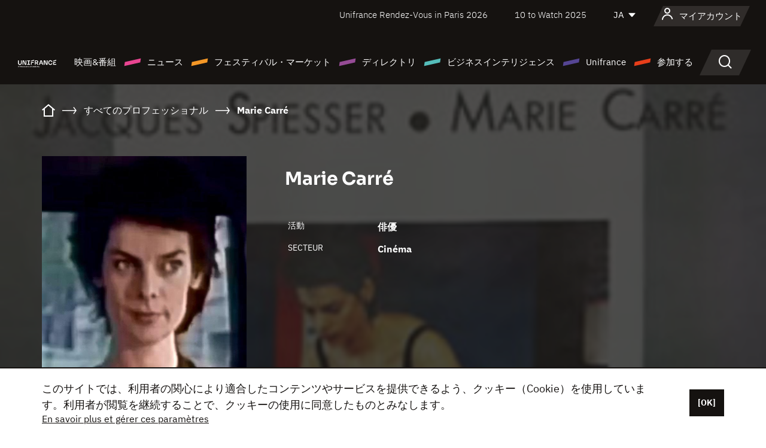

--- FILE ---
content_type: text/html; charset=utf-8
request_url: https://www.google.com/recaptcha/api2/anchor?ar=1&k=6LcJfHopAAAAAJA2ysQXhcpcbIYJi36tX6uIGLaU&co=aHR0cHM6Ly9qYXBhbi51bmlmcmFuY2Uub3JnOjQ0Mw..&hl=en&v=PoyoqOPhxBO7pBk68S4YbpHZ&size=normal&anchor-ms=20000&execute-ms=30000&cb=mn4fgyat3q66
body_size: 49372
content:
<!DOCTYPE HTML><html dir="ltr" lang="en"><head><meta http-equiv="Content-Type" content="text/html; charset=UTF-8">
<meta http-equiv="X-UA-Compatible" content="IE=edge">
<title>reCAPTCHA</title>
<style type="text/css">
/* cyrillic-ext */
@font-face {
  font-family: 'Roboto';
  font-style: normal;
  font-weight: 400;
  font-stretch: 100%;
  src: url(//fonts.gstatic.com/s/roboto/v48/KFO7CnqEu92Fr1ME7kSn66aGLdTylUAMa3GUBHMdazTgWw.woff2) format('woff2');
  unicode-range: U+0460-052F, U+1C80-1C8A, U+20B4, U+2DE0-2DFF, U+A640-A69F, U+FE2E-FE2F;
}
/* cyrillic */
@font-face {
  font-family: 'Roboto';
  font-style: normal;
  font-weight: 400;
  font-stretch: 100%;
  src: url(//fonts.gstatic.com/s/roboto/v48/KFO7CnqEu92Fr1ME7kSn66aGLdTylUAMa3iUBHMdazTgWw.woff2) format('woff2');
  unicode-range: U+0301, U+0400-045F, U+0490-0491, U+04B0-04B1, U+2116;
}
/* greek-ext */
@font-face {
  font-family: 'Roboto';
  font-style: normal;
  font-weight: 400;
  font-stretch: 100%;
  src: url(//fonts.gstatic.com/s/roboto/v48/KFO7CnqEu92Fr1ME7kSn66aGLdTylUAMa3CUBHMdazTgWw.woff2) format('woff2');
  unicode-range: U+1F00-1FFF;
}
/* greek */
@font-face {
  font-family: 'Roboto';
  font-style: normal;
  font-weight: 400;
  font-stretch: 100%;
  src: url(//fonts.gstatic.com/s/roboto/v48/KFO7CnqEu92Fr1ME7kSn66aGLdTylUAMa3-UBHMdazTgWw.woff2) format('woff2');
  unicode-range: U+0370-0377, U+037A-037F, U+0384-038A, U+038C, U+038E-03A1, U+03A3-03FF;
}
/* math */
@font-face {
  font-family: 'Roboto';
  font-style: normal;
  font-weight: 400;
  font-stretch: 100%;
  src: url(//fonts.gstatic.com/s/roboto/v48/KFO7CnqEu92Fr1ME7kSn66aGLdTylUAMawCUBHMdazTgWw.woff2) format('woff2');
  unicode-range: U+0302-0303, U+0305, U+0307-0308, U+0310, U+0312, U+0315, U+031A, U+0326-0327, U+032C, U+032F-0330, U+0332-0333, U+0338, U+033A, U+0346, U+034D, U+0391-03A1, U+03A3-03A9, U+03B1-03C9, U+03D1, U+03D5-03D6, U+03F0-03F1, U+03F4-03F5, U+2016-2017, U+2034-2038, U+203C, U+2040, U+2043, U+2047, U+2050, U+2057, U+205F, U+2070-2071, U+2074-208E, U+2090-209C, U+20D0-20DC, U+20E1, U+20E5-20EF, U+2100-2112, U+2114-2115, U+2117-2121, U+2123-214F, U+2190, U+2192, U+2194-21AE, U+21B0-21E5, U+21F1-21F2, U+21F4-2211, U+2213-2214, U+2216-22FF, U+2308-230B, U+2310, U+2319, U+231C-2321, U+2336-237A, U+237C, U+2395, U+239B-23B7, U+23D0, U+23DC-23E1, U+2474-2475, U+25AF, U+25B3, U+25B7, U+25BD, U+25C1, U+25CA, U+25CC, U+25FB, U+266D-266F, U+27C0-27FF, U+2900-2AFF, U+2B0E-2B11, U+2B30-2B4C, U+2BFE, U+3030, U+FF5B, U+FF5D, U+1D400-1D7FF, U+1EE00-1EEFF;
}
/* symbols */
@font-face {
  font-family: 'Roboto';
  font-style: normal;
  font-weight: 400;
  font-stretch: 100%;
  src: url(//fonts.gstatic.com/s/roboto/v48/KFO7CnqEu92Fr1ME7kSn66aGLdTylUAMaxKUBHMdazTgWw.woff2) format('woff2');
  unicode-range: U+0001-000C, U+000E-001F, U+007F-009F, U+20DD-20E0, U+20E2-20E4, U+2150-218F, U+2190, U+2192, U+2194-2199, U+21AF, U+21E6-21F0, U+21F3, U+2218-2219, U+2299, U+22C4-22C6, U+2300-243F, U+2440-244A, U+2460-24FF, U+25A0-27BF, U+2800-28FF, U+2921-2922, U+2981, U+29BF, U+29EB, U+2B00-2BFF, U+4DC0-4DFF, U+FFF9-FFFB, U+10140-1018E, U+10190-1019C, U+101A0, U+101D0-101FD, U+102E0-102FB, U+10E60-10E7E, U+1D2C0-1D2D3, U+1D2E0-1D37F, U+1F000-1F0FF, U+1F100-1F1AD, U+1F1E6-1F1FF, U+1F30D-1F30F, U+1F315, U+1F31C, U+1F31E, U+1F320-1F32C, U+1F336, U+1F378, U+1F37D, U+1F382, U+1F393-1F39F, U+1F3A7-1F3A8, U+1F3AC-1F3AF, U+1F3C2, U+1F3C4-1F3C6, U+1F3CA-1F3CE, U+1F3D4-1F3E0, U+1F3ED, U+1F3F1-1F3F3, U+1F3F5-1F3F7, U+1F408, U+1F415, U+1F41F, U+1F426, U+1F43F, U+1F441-1F442, U+1F444, U+1F446-1F449, U+1F44C-1F44E, U+1F453, U+1F46A, U+1F47D, U+1F4A3, U+1F4B0, U+1F4B3, U+1F4B9, U+1F4BB, U+1F4BF, U+1F4C8-1F4CB, U+1F4D6, U+1F4DA, U+1F4DF, U+1F4E3-1F4E6, U+1F4EA-1F4ED, U+1F4F7, U+1F4F9-1F4FB, U+1F4FD-1F4FE, U+1F503, U+1F507-1F50B, U+1F50D, U+1F512-1F513, U+1F53E-1F54A, U+1F54F-1F5FA, U+1F610, U+1F650-1F67F, U+1F687, U+1F68D, U+1F691, U+1F694, U+1F698, U+1F6AD, U+1F6B2, U+1F6B9-1F6BA, U+1F6BC, U+1F6C6-1F6CF, U+1F6D3-1F6D7, U+1F6E0-1F6EA, U+1F6F0-1F6F3, U+1F6F7-1F6FC, U+1F700-1F7FF, U+1F800-1F80B, U+1F810-1F847, U+1F850-1F859, U+1F860-1F887, U+1F890-1F8AD, U+1F8B0-1F8BB, U+1F8C0-1F8C1, U+1F900-1F90B, U+1F93B, U+1F946, U+1F984, U+1F996, U+1F9E9, U+1FA00-1FA6F, U+1FA70-1FA7C, U+1FA80-1FA89, U+1FA8F-1FAC6, U+1FACE-1FADC, U+1FADF-1FAE9, U+1FAF0-1FAF8, U+1FB00-1FBFF;
}
/* vietnamese */
@font-face {
  font-family: 'Roboto';
  font-style: normal;
  font-weight: 400;
  font-stretch: 100%;
  src: url(//fonts.gstatic.com/s/roboto/v48/KFO7CnqEu92Fr1ME7kSn66aGLdTylUAMa3OUBHMdazTgWw.woff2) format('woff2');
  unicode-range: U+0102-0103, U+0110-0111, U+0128-0129, U+0168-0169, U+01A0-01A1, U+01AF-01B0, U+0300-0301, U+0303-0304, U+0308-0309, U+0323, U+0329, U+1EA0-1EF9, U+20AB;
}
/* latin-ext */
@font-face {
  font-family: 'Roboto';
  font-style: normal;
  font-weight: 400;
  font-stretch: 100%;
  src: url(//fonts.gstatic.com/s/roboto/v48/KFO7CnqEu92Fr1ME7kSn66aGLdTylUAMa3KUBHMdazTgWw.woff2) format('woff2');
  unicode-range: U+0100-02BA, U+02BD-02C5, U+02C7-02CC, U+02CE-02D7, U+02DD-02FF, U+0304, U+0308, U+0329, U+1D00-1DBF, U+1E00-1E9F, U+1EF2-1EFF, U+2020, U+20A0-20AB, U+20AD-20C0, U+2113, U+2C60-2C7F, U+A720-A7FF;
}
/* latin */
@font-face {
  font-family: 'Roboto';
  font-style: normal;
  font-weight: 400;
  font-stretch: 100%;
  src: url(//fonts.gstatic.com/s/roboto/v48/KFO7CnqEu92Fr1ME7kSn66aGLdTylUAMa3yUBHMdazQ.woff2) format('woff2');
  unicode-range: U+0000-00FF, U+0131, U+0152-0153, U+02BB-02BC, U+02C6, U+02DA, U+02DC, U+0304, U+0308, U+0329, U+2000-206F, U+20AC, U+2122, U+2191, U+2193, U+2212, U+2215, U+FEFF, U+FFFD;
}
/* cyrillic-ext */
@font-face {
  font-family: 'Roboto';
  font-style: normal;
  font-weight: 500;
  font-stretch: 100%;
  src: url(//fonts.gstatic.com/s/roboto/v48/KFO7CnqEu92Fr1ME7kSn66aGLdTylUAMa3GUBHMdazTgWw.woff2) format('woff2');
  unicode-range: U+0460-052F, U+1C80-1C8A, U+20B4, U+2DE0-2DFF, U+A640-A69F, U+FE2E-FE2F;
}
/* cyrillic */
@font-face {
  font-family: 'Roboto';
  font-style: normal;
  font-weight: 500;
  font-stretch: 100%;
  src: url(//fonts.gstatic.com/s/roboto/v48/KFO7CnqEu92Fr1ME7kSn66aGLdTylUAMa3iUBHMdazTgWw.woff2) format('woff2');
  unicode-range: U+0301, U+0400-045F, U+0490-0491, U+04B0-04B1, U+2116;
}
/* greek-ext */
@font-face {
  font-family: 'Roboto';
  font-style: normal;
  font-weight: 500;
  font-stretch: 100%;
  src: url(//fonts.gstatic.com/s/roboto/v48/KFO7CnqEu92Fr1ME7kSn66aGLdTylUAMa3CUBHMdazTgWw.woff2) format('woff2');
  unicode-range: U+1F00-1FFF;
}
/* greek */
@font-face {
  font-family: 'Roboto';
  font-style: normal;
  font-weight: 500;
  font-stretch: 100%;
  src: url(//fonts.gstatic.com/s/roboto/v48/KFO7CnqEu92Fr1ME7kSn66aGLdTylUAMa3-UBHMdazTgWw.woff2) format('woff2');
  unicode-range: U+0370-0377, U+037A-037F, U+0384-038A, U+038C, U+038E-03A1, U+03A3-03FF;
}
/* math */
@font-face {
  font-family: 'Roboto';
  font-style: normal;
  font-weight: 500;
  font-stretch: 100%;
  src: url(//fonts.gstatic.com/s/roboto/v48/KFO7CnqEu92Fr1ME7kSn66aGLdTylUAMawCUBHMdazTgWw.woff2) format('woff2');
  unicode-range: U+0302-0303, U+0305, U+0307-0308, U+0310, U+0312, U+0315, U+031A, U+0326-0327, U+032C, U+032F-0330, U+0332-0333, U+0338, U+033A, U+0346, U+034D, U+0391-03A1, U+03A3-03A9, U+03B1-03C9, U+03D1, U+03D5-03D6, U+03F0-03F1, U+03F4-03F5, U+2016-2017, U+2034-2038, U+203C, U+2040, U+2043, U+2047, U+2050, U+2057, U+205F, U+2070-2071, U+2074-208E, U+2090-209C, U+20D0-20DC, U+20E1, U+20E5-20EF, U+2100-2112, U+2114-2115, U+2117-2121, U+2123-214F, U+2190, U+2192, U+2194-21AE, U+21B0-21E5, U+21F1-21F2, U+21F4-2211, U+2213-2214, U+2216-22FF, U+2308-230B, U+2310, U+2319, U+231C-2321, U+2336-237A, U+237C, U+2395, U+239B-23B7, U+23D0, U+23DC-23E1, U+2474-2475, U+25AF, U+25B3, U+25B7, U+25BD, U+25C1, U+25CA, U+25CC, U+25FB, U+266D-266F, U+27C0-27FF, U+2900-2AFF, U+2B0E-2B11, U+2B30-2B4C, U+2BFE, U+3030, U+FF5B, U+FF5D, U+1D400-1D7FF, U+1EE00-1EEFF;
}
/* symbols */
@font-face {
  font-family: 'Roboto';
  font-style: normal;
  font-weight: 500;
  font-stretch: 100%;
  src: url(//fonts.gstatic.com/s/roboto/v48/KFO7CnqEu92Fr1ME7kSn66aGLdTylUAMaxKUBHMdazTgWw.woff2) format('woff2');
  unicode-range: U+0001-000C, U+000E-001F, U+007F-009F, U+20DD-20E0, U+20E2-20E4, U+2150-218F, U+2190, U+2192, U+2194-2199, U+21AF, U+21E6-21F0, U+21F3, U+2218-2219, U+2299, U+22C4-22C6, U+2300-243F, U+2440-244A, U+2460-24FF, U+25A0-27BF, U+2800-28FF, U+2921-2922, U+2981, U+29BF, U+29EB, U+2B00-2BFF, U+4DC0-4DFF, U+FFF9-FFFB, U+10140-1018E, U+10190-1019C, U+101A0, U+101D0-101FD, U+102E0-102FB, U+10E60-10E7E, U+1D2C0-1D2D3, U+1D2E0-1D37F, U+1F000-1F0FF, U+1F100-1F1AD, U+1F1E6-1F1FF, U+1F30D-1F30F, U+1F315, U+1F31C, U+1F31E, U+1F320-1F32C, U+1F336, U+1F378, U+1F37D, U+1F382, U+1F393-1F39F, U+1F3A7-1F3A8, U+1F3AC-1F3AF, U+1F3C2, U+1F3C4-1F3C6, U+1F3CA-1F3CE, U+1F3D4-1F3E0, U+1F3ED, U+1F3F1-1F3F3, U+1F3F5-1F3F7, U+1F408, U+1F415, U+1F41F, U+1F426, U+1F43F, U+1F441-1F442, U+1F444, U+1F446-1F449, U+1F44C-1F44E, U+1F453, U+1F46A, U+1F47D, U+1F4A3, U+1F4B0, U+1F4B3, U+1F4B9, U+1F4BB, U+1F4BF, U+1F4C8-1F4CB, U+1F4D6, U+1F4DA, U+1F4DF, U+1F4E3-1F4E6, U+1F4EA-1F4ED, U+1F4F7, U+1F4F9-1F4FB, U+1F4FD-1F4FE, U+1F503, U+1F507-1F50B, U+1F50D, U+1F512-1F513, U+1F53E-1F54A, U+1F54F-1F5FA, U+1F610, U+1F650-1F67F, U+1F687, U+1F68D, U+1F691, U+1F694, U+1F698, U+1F6AD, U+1F6B2, U+1F6B9-1F6BA, U+1F6BC, U+1F6C6-1F6CF, U+1F6D3-1F6D7, U+1F6E0-1F6EA, U+1F6F0-1F6F3, U+1F6F7-1F6FC, U+1F700-1F7FF, U+1F800-1F80B, U+1F810-1F847, U+1F850-1F859, U+1F860-1F887, U+1F890-1F8AD, U+1F8B0-1F8BB, U+1F8C0-1F8C1, U+1F900-1F90B, U+1F93B, U+1F946, U+1F984, U+1F996, U+1F9E9, U+1FA00-1FA6F, U+1FA70-1FA7C, U+1FA80-1FA89, U+1FA8F-1FAC6, U+1FACE-1FADC, U+1FADF-1FAE9, U+1FAF0-1FAF8, U+1FB00-1FBFF;
}
/* vietnamese */
@font-face {
  font-family: 'Roboto';
  font-style: normal;
  font-weight: 500;
  font-stretch: 100%;
  src: url(//fonts.gstatic.com/s/roboto/v48/KFO7CnqEu92Fr1ME7kSn66aGLdTylUAMa3OUBHMdazTgWw.woff2) format('woff2');
  unicode-range: U+0102-0103, U+0110-0111, U+0128-0129, U+0168-0169, U+01A0-01A1, U+01AF-01B0, U+0300-0301, U+0303-0304, U+0308-0309, U+0323, U+0329, U+1EA0-1EF9, U+20AB;
}
/* latin-ext */
@font-face {
  font-family: 'Roboto';
  font-style: normal;
  font-weight: 500;
  font-stretch: 100%;
  src: url(//fonts.gstatic.com/s/roboto/v48/KFO7CnqEu92Fr1ME7kSn66aGLdTylUAMa3KUBHMdazTgWw.woff2) format('woff2');
  unicode-range: U+0100-02BA, U+02BD-02C5, U+02C7-02CC, U+02CE-02D7, U+02DD-02FF, U+0304, U+0308, U+0329, U+1D00-1DBF, U+1E00-1E9F, U+1EF2-1EFF, U+2020, U+20A0-20AB, U+20AD-20C0, U+2113, U+2C60-2C7F, U+A720-A7FF;
}
/* latin */
@font-face {
  font-family: 'Roboto';
  font-style: normal;
  font-weight: 500;
  font-stretch: 100%;
  src: url(//fonts.gstatic.com/s/roboto/v48/KFO7CnqEu92Fr1ME7kSn66aGLdTylUAMa3yUBHMdazQ.woff2) format('woff2');
  unicode-range: U+0000-00FF, U+0131, U+0152-0153, U+02BB-02BC, U+02C6, U+02DA, U+02DC, U+0304, U+0308, U+0329, U+2000-206F, U+20AC, U+2122, U+2191, U+2193, U+2212, U+2215, U+FEFF, U+FFFD;
}
/* cyrillic-ext */
@font-face {
  font-family: 'Roboto';
  font-style: normal;
  font-weight: 900;
  font-stretch: 100%;
  src: url(//fonts.gstatic.com/s/roboto/v48/KFO7CnqEu92Fr1ME7kSn66aGLdTylUAMa3GUBHMdazTgWw.woff2) format('woff2');
  unicode-range: U+0460-052F, U+1C80-1C8A, U+20B4, U+2DE0-2DFF, U+A640-A69F, U+FE2E-FE2F;
}
/* cyrillic */
@font-face {
  font-family: 'Roboto';
  font-style: normal;
  font-weight: 900;
  font-stretch: 100%;
  src: url(//fonts.gstatic.com/s/roboto/v48/KFO7CnqEu92Fr1ME7kSn66aGLdTylUAMa3iUBHMdazTgWw.woff2) format('woff2');
  unicode-range: U+0301, U+0400-045F, U+0490-0491, U+04B0-04B1, U+2116;
}
/* greek-ext */
@font-face {
  font-family: 'Roboto';
  font-style: normal;
  font-weight: 900;
  font-stretch: 100%;
  src: url(//fonts.gstatic.com/s/roboto/v48/KFO7CnqEu92Fr1ME7kSn66aGLdTylUAMa3CUBHMdazTgWw.woff2) format('woff2');
  unicode-range: U+1F00-1FFF;
}
/* greek */
@font-face {
  font-family: 'Roboto';
  font-style: normal;
  font-weight: 900;
  font-stretch: 100%;
  src: url(//fonts.gstatic.com/s/roboto/v48/KFO7CnqEu92Fr1ME7kSn66aGLdTylUAMa3-UBHMdazTgWw.woff2) format('woff2');
  unicode-range: U+0370-0377, U+037A-037F, U+0384-038A, U+038C, U+038E-03A1, U+03A3-03FF;
}
/* math */
@font-face {
  font-family: 'Roboto';
  font-style: normal;
  font-weight: 900;
  font-stretch: 100%;
  src: url(//fonts.gstatic.com/s/roboto/v48/KFO7CnqEu92Fr1ME7kSn66aGLdTylUAMawCUBHMdazTgWw.woff2) format('woff2');
  unicode-range: U+0302-0303, U+0305, U+0307-0308, U+0310, U+0312, U+0315, U+031A, U+0326-0327, U+032C, U+032F-0330, U+0332-0333, U+0338, U+033A, U+0346, U+034D, U+0391-03A1, U+03A3-03A9, U+03B1-03C9, U+03D1, U+03D5-03D6, U+03F0-03F1, U+03F4-03F5, U+2016-2017, U+2034-2038, U+203C, U+2040, U+2043, U+2047, U+2050, U+2057, U+205F, U+2070-2071, U+2074-208E, U+2090-209C, U+20D0-20DC, U+20E1, U+20E5-20EF, U+2100-2112, U+2114-2115, U+2117-2121, U+2123-214F, U+2190, U+2192, U+2194-21AE, U+21B0-21E5, U+21F1-21F2, U+21F4-2211, U+2213-2214, U+2216-22FF, U+2308-230B, U+2310, U+2319, U+231C-2321, U+2336-237A, U+237C, U+2395, U+239B-23B7, U+23D0, U+23DC-23E1, U+2474-2475, U+25AF, U+25B3, U+25B7, U+25BD, U+25C1, U+25CA, U+25CC, U+25FB, U+266D-266F, U+27C0-27FF, U+2900-2AFF, U+2B0E-2B11, U+2B30-2B4C, U+2BFE, U+3030, U+FF5B, U+FF5D, U+1D400-1D7FF, U+1EE00-1EEFF;
}
/* symbols */
@font-face {
  font-family: 'Roboto';
  font-style: normal;
  font-weight: 900;
  font-stretch: 100%;
  src: url(//fonts.gstatic.com/s/roboto/v48/KFO7CnqEu92Fr1ME7kSn66aGLdTylUAMaxKUBHMdazTgWw.woff2) format('woff2');
  unicode-range: U+0001-000C, U+000E-001F, U+007F-009F, U+20DD-20E0, U+20E2-20E4, U+2150-218F, U+2190, U+2192, U+2194-2199, U+21AF, U+21E6-21F0, U+21F3, U+2218-2219, U+2299, U+22C4-22C6, U+2300-243F, U+2440-244A, U+2460-24FF, U+25A0-27BF, U+2800-28FF, U+2921-2922, U+2981, U+29BF, U+29EB, U+2B00-2BFF, U+4DC0-4DFF, U+FFF9-FFFB, U+10140-1018E, U+10190-1019C, U+101A0, U+101D0-101FD, U+102E0-102FB, U+10E60-10E7E, U+1D2C0-1D2D3, U+1D2E0-1D37F, U+1F000-1F0FF, U+1F100-1F1AD, U+1F1E6-1F1FF, U+1F30D-1F30F, U+1F315, U+1F31C, U+1F31E, U+1F320-1F32C, U+1F336, U+1F378, U+1F37D, U+1F382, U+1F393-1F39F, U+1F3A7-1F3A8, U+1F3AC-1F3AF, U+1F3C2, U+1F3C4-1F3C6, U+1F3CA-1F3CE, U+1F3D4-1F3E0, U+1F3ED, U+1F3F1-1F3F3, U+1F3F5-1F3F7, U+1F408, U+1F415, U+1F41F, U+1F426, U+1F43F, U+1F441-1F442, U+1F444, U+1F446-1F449, U+1F44C-1F44E, U+1F453, U+1F46A, U+1F47D, U+1F4A3, U+1F4B0, U+1F4B3, U+1F4B9, U+1F4BB, U+1F4BF, U+1F4C8-1F4CB, U+1F4D6, U+1F4DA, U+1F4DF, U+1F4E3-1F4E6, U+1F4EA-1F4ED, U+1F4F7, U+1F4F9-1F4FB, U+1F4FD-1F4FE, U+1F503, U+1F507-1F50B, U+1F50D, U+1F512-1F513, U+1F53E-1F54A, U+1F54F-1F5FA, U+1F610, U+1F650-1F67F, U+1F687, U+1F68D, U+1F691, U+1F694, U+1F698, U+1F6AD, U+1F6B2, U+1F6B9-1F6BA, U+1F6BC, U+1F6C6-1F6CF, U+1F6D3-1F6D7, U+1F6E0-1F6EA, U+1F6F0-1F6F3, U+1F6F7-1F6FC, U+1F700-1F7FF, U+1F800-1F80B, U+1F810-1F847, U+1F850-1F859, U+1F860-1F887, U+1F890-1F8AD, U+1F8B0-1F8BB, U+1F8C0-1F8C1, U+1F900-1F90B, U+1F93B, U+1F946, U+1F984, U+1F996, U+1F9E9, U+1FA00-1FA6F, U+1FA70-1FA7C, U+1FA80-1FA89, U+1FA8F-1FAC6, U+1FACE-1FADC, U+1FADF-1FAE9, U+1FAF0-1FAF8, U+1FB00-1FBFF;
}
/* vietnamese */
@font-face {
  font-family: 'Roboto';
  font-style: normal;
  font-weight: 900;
  font-stretch: 100%;
  src: url(//fonts.gstatic.com/s/roboto/v48/KFO7CnqEu92Fr1ME7kSn66aGLdTylUAMa3OUBHMdazTgWw.woff2) format('woff2');
  unicode-range: U+0102-0103, U+0110-0111, U+0128-0129, U+0168-0169, U+01A0-01A1, U+01AF-01B0, U+0300-0301, U+0303-0304, U+0308-0309, U+0323, U+0329, U+1EA0-1EF9, U+20AB;
}
/* latin-ext */
@font-face {
  font-family: 'Roboto';
  font-style: normal;
  font-weight: 900;
  font-stretch: 100%;
  src: url(//fonts.gstatic.com/s/roboto/v48/KFO7CnqEu92Fr1ME7kSn66aGLdTylUAMa3KUBHMdazTgWw.woff2) format('woff2');
  unicode-range: U+0100-02BA, U+02BD-02C5, U+02C7-02CC, U+02CE-02D7, U+02DD-02FF, U+0304, U+0308, U+0329, U+1D00-1DBF, U+1E00-1E9F, U+1EF2-1EFF, U+2020, U+20A0-20AB, U+20AD-20C0, U+2113, U+2C60-2C7F, U+A720-A7FF;
}
/* latin */
@font-face {
  font-family: 'Roboto';
  font-style: normal;
  font-weight: 900;
  font-stretch: 100%;
  src: url(//fonts.gstatic.com/s/roboto/v48/KFO7CnqEu92Fr1ME7kSn66aGLdTylUAMa3yUBHMdazQ.woff2) format('woff2');
  unicode-range: U+0000-00FF, U+0131, U+0152-0153, U+02BB-02BC, U+02C6, U+02DA, U+02DC, U+0304, U+0308, U+0329, U+2000-206F, U+20AC, U+2122, U+2191, U+2193, U+2212, U+2215, U+FEFF, U+FFFD;
}

</style>
<link rel="stylesheet" type="text/css" href="https://www.gstatic.com/recaptcha/releases/PoyoqOPhxBO7pBk68S4YbpHZ/styles__ltr.css">
<script nonce="5l5coOiZNu9uiAjCnDpf9A" type="text/javascript">window['__recaptcha_api'] = 'https://www.google.com/recaptcha/api2/';</script>
<script type="text/javascript" src="https://www.gstatic.com/recaptcha/releases/PoyoqOPhxBO7pBk68S4YbpHZ/recaptcha__en.js" nonce="5l5coOiZNu9uiAjCnDpf9A">
      
    </script></head>
<body><div id="rc-anchor-alert" class="rc-anchor-alert"></div>
<input type="hidden" id="recaptcha-token" value="[base64]">
<script type="text/javascript" nonce="5l5coOiZNu9uiAjCnDpf9A">
      recaptcha.anchor.Main.init("[\x22ainput\x22,[\x22bgdata\x22,\x22\x22,\[base64]/[base64]/[base64]/[base64]/[base64]/[base64]/[base64]/[base64]/[base64]/[base64]\\u003d\x22,\[base64]\x22,\x22wq7DnRPCqcKCGlXCqcO/A8Ovw5LCjsOZw7LDmMKPwqXClERnwp8/[base64]/CiWHChyEPw7jDhgxDwrPDscKvwrXCr8KeWsOVwr7ChFTCo3HCgXF0w7nDumrCvcK0DGYMf8OEw4DDlh5jJRHDoMOwDMKUwobDmTTDsMOgH8OED1phVcOXcsOUfCcLesOMIsKrwrXCmMKMwoHDmRRIw4Fjw7/DgsObNsKPW8KgA8OeF8OaQ8Krw73DmknCkmPDlXB+KcKyw4LCg8O2wpTDpcKgcsOwwo3Dp0MGKCrClgDDhQNHP8Kmw4bDuQ7DqWY8JcOrwrtvwp5oQinCjVUpQ8KgwrnCm8Ouw4lua8KRIsK2w6x0woohwrHDgsKgwqkdTHDClcK4wps+wp0CO8OSasKhw5/DqB87Y8O8F8Kyw7zDvcO1VC9Iw6fDnQzDqwHCjQNoClMsNBjDn8O6KiATwoXCpEPCm2jCjsK4wprDmcKlSS/[base64]/CtMOVwpbDu8KFw5kcQMKYKsOzAMORfFQ0w6IrDi/CnMKSw5gDw6ILfQBBwqPDpxrDi8Ovw514wqFdUsOMMcKhwoo5w7k5woPDlhrDhMKKPQZUwo3DoizCvXLChmfDpkzDuijCvcO9wqVRZsOTXUBLO8KAXMKMAjpRDhrCgwnDksOMw5TCvSxKwrwMc2Aww4Qswq5awpHClHzCmVp9w4MOcm/ChcKZw7rCtcOiOFlhfcKbLUM6wolNacKPV8OCbsK4wrxAw4bDj8KNw7B3w797SMKiw5bCtEfDrghow4jCv8O4NcKQwp1wAVjCngHCvcKyNsOuKMKeGx/[base64]/Dl8KUfEQlCsODG8KxE8Ofwqctw5rCohtaDMKwG8OXL8KiE8O/[base64]/GcKYw6YJAmcQZ2EWNcOoQGrCtcOiw5o5w5JMwpRedmvDn33Cv8OGw5LCrVA9w4/CiUVNw4LDkgHDkg4jbw/[base64]/[base64]/ClTXCqsKfw7RJRHxgwp/Ds8O8csOVPsOOHsKuwpZlHFhFTABGfVvDvwzCm1/[base64]/CqsKLw4J0JcKjR8OUw6bCqSdKBhfDjgrClm3Cm8KzSMO1Mwslw517Bn/Ct8KNH8OHw7Yxwq8PwqoSwqDDicOUw4zDlDZMP3nDvMOGw5bDhcOpworDqyhswrBWwoHDsHbCs8OyfsK/w4DDpMKOR8O2dnkzAsOwwpPDjC/DtcOCQsKsw4R5wodKwoXDpsO2w4DDr3rChMKcasK3wq3DjcKqRcK3w50Aw6g4w6IxFsKHwqdqw61lZ3DCgBjDosOjU8OPw5PDpXXCvgZzWFjDgsK9w5rDj8OTw7HCn8O2wqHCtzvDm24Fwp4Tw7jDt8Kdw6TDvcOywrvDlCjDtsOddGN/[base64]/wpnCucOWSUbCuMO7wr/DrgpIw5wDw7d/[base64]/c8KfRcOmw6rCuxPCoWXDl3fDscKSdcOZUMKrPMKGMMKfw5Nww7HCgcKWw6bDp8O8w67DssOPbjwlwqJfX8OyHBHDtcK2RXHDmH0ZdMKqSMKaZMKmwp5Lw4o3wp19w4NqB3g5XTXCrjkUw4DDrsKkX3PDpTzDrcKHwrBswr3DsG/[base64]/SMKawoDCtRBPeMKJOsOPwpRvwpxMw4cTw6bDo0I8wrJjGjlFNcOAOMOEwo/Dg2IJRMOmM2kSBktRNzEKw7rCqMKfw7ZPw7RTSm4iR8KPwrdJw4c/wobCpSkJw63DrUEtwqDClhxvACkYdxtoQAFLw6MVcsKsTcKBDgnDhHXDm8KPw604Qi/Dm2FtwrfCqMKnw4TDsMKkw7PDnMO/w5dZw5/CiTjDgMKoZ8Ojwq80w4lTw4dPBMOFaWvDvQ5Ww5PCqcOOZ3bCiT1uwpohFsOnw6vDqlHCjcOTawjDhsKUXnTDkMOWLSjDnhbDj1sOfsKiw6Icw6/DrmrCj8KkwqHDnMKse8OAwqlOwrDDs8OXwrZewqXCo8KHVMKbwpUURsK/ZghewqDCusKjwrFwIUHDix3CjGgdJydaw77DhsOqwoXClsKabcKjw6PDs18+O8KCwrZ7wozCmcOrEB/CvMKpw43ChCpaw4TChVBSwrc4JMO6w6kjGcOiUcKVNMKNeMOKw4/[base64]/[base64]/CmcO1w6keworCl2LCqMOQDsOoN07DscO2IcKUKMOYw58iw6hKw5wEfELCklHCog7Cr8OtS2dACAHCkEovwqsCVgTCr8KXSy44bsKWw4Bjw6/ClWvDusKpw6V0w5HDrMOgwohuLcO/[base64]/CmcKtXsKJJMO0wo5IFcO0B30CM8OAwpd+Ki9+DsOxw4dzSWRTw7vDs0oWw5/Dt8KPGMOOQH/[base64]/ChxpxcgISw7XCjcOSCMKxBw5Jw5TDhXTDqTzCm8Ohw6bDlR13Y8OywpJUUMKLb1DCpG7CtMOcwqBbworCtXzDu8KAGUY/w7jCm8OgS8OoR8OrwpDDrxDCvH4XDHHCu8Orw6fCoMK4LS/Dj8OAwpvCs18ER3HCq8O+G8KlK1TDpMOXG8OcOkXDucOYPMKQJS/DnsK+F8O3w7Euw692w6TCrcOhN8K8wow+w6pELUfDq8OJM8KzwrLCkcKFwptFw77DksO6QXVPwobDpsO7woNKwonDu8Kpw4Mpwo7CtGHDo3hxLThcw4pHwrrCm3TCmSXCnmJHZEE9e8OHH8OjwonCqz/[base64]/DjzgYw7pcAcOdwoB7w6XCm091w7PDpsOdwqMFBsONwo/CpXrDlMKYw5NDKCs3wr7Cp8KgwpPCjSQPdVcQKlfClsOsw7PCkMO8wppcw5kqw4XCgsOcw7pUSn3CmU3Dg0VRf1bDscKmG8KQN3p2w6PDrlQ/SAjCssKjwoM+Q8OudyR4OgJkwoR+w4rCj8KTw6vDpjxVw5TCjMOqw7/[base64]/DjsKYUMOswp7DvsOSwr3DkRDDksOHwoxcDcO/fsOoTjjDnQzCpsKWG2TDrcKiZMKcD3/[base64]/CvcO1wrDDvTXCtHTCjiYjZMOqJcKAwotxYUPCnHEEw6ZFwozCtQplwqXCl3DDnn0eGB7DhAvDqhVjw7IEZcKUE8KCPETDpcOswqLCk8Kdw7jDvsOTBcKQXcO3wp5uwr/DrsK0wq01wrbDjcKtKHDDtko9w5LCjAXCk1bDl8KiwpcGw7fCpTXCslhOFcOkwqrCgMKLGl3CssOFwrxNworCrjXDmsKGfsKowoLDpMKOwqMiHcOMeMO2w7rDozvCqsKgwq7Co0/[base64]/XcO2w7F4w5jChBzCqCZ3w43CuifCoMKmwo1Awp/DtmPDq1Vtwqdmw4jDrSorwoEVw5bCv27CnnV+BGYEaSV4wqzClcOJBMOyZiIldcOmwo3CssOkw6PCrMO/wrYsLwnDtDgLw7AJR8Onwr3DmknDpcKbw4oLwovCrcKPf1vClcKSw67Co0kuCWfCoMKxwqdfKD5CZsOww7TCi8OBNHArwq3Cn8OBw6TCrMKVwqZsNsO1ZcOYw6U+w4rDqmN3QARuHMOrX1zCtsOUcl5Dw6zCk8Kfw71ePj/[base64]/[base64]/w5Vhwo7CoFNNw5TDvHfDk8Ogc1EGMkZSw4PDnWZtw59jP38sWiFtwqNFw6zCqwDDnwbCi3Nbw7otwoIbw7NUZ8KMMV3DhGTDrsKrw4FrKxRUw7rCnmsOW8OPLcKUfcO+Y3AgDcOvFC0Rw6V3wpRCScKTw6PCj8KeQcKhw63DtH1rNUnDgCjDvsK7MXnDocOZBRh/[base64]/[base64]/CocOmeMKnw7UQw5dcZlLDtUrDhQsUaRTDqCLDo8KyOmnDmERdwpHCm8ORwqfDjUk4w5AWUxbCunZBwpTDlsKUCcOUeH4DWBjDpz7CpcOLw7jDl8Ktwr/[base64]/[base64]/H8KAcsOBBDATIcONUMOfCMKwIcOiVgM/AVVydcOWAQ0oZDrDpmxAw69hfRtqeMO1QUPCvXBcw7B+w4xfbHxEw4DChsKoWW9qw4sIw5Rzw5XDrDfDugvDucKDYCHCpFjCjsOwA8Kzw4ouVMKoB0zDksKdwoLDrFnDkVPDkUgowr7CrWnDoMOmccO1bWR5WyfDqcKFwrRXwqlpw6sMwo/DvsKPQ8OxQ8Kqwokhcw4ACMOzCysewpUpJlQ/wrsfwox6awZDEkBJw6bCpCrDiivDgMOpw65jw6XDggHCmcOGT3/[base64]/Cu2zDpEbDkivCisOYBcOlA8Osw7zCtcKZUhvChcOOw4URMkrCsMO/XsKpKMOwbcOxZFLCk1XDrUPDqHIiBkBGT3Q4wq0fw5HCiyDDu8KBanIQYinDuMKOw54/w7VEYSXCvMOVwrfDmsOfw67CnSrCv8OYw5Mjw6fDv8Osw7g1P2DDosOXdcKUBcO+RMK7EcOpKcKhLS1nTyLCkVnCsMOnYWTCh8KDwqvDh8OFwqPDpBvCoARHw7/[base64]/RUfCpxpjwp3DkV1/CE9pRBxIwrlzIgFGw6/CmDNObzzDglfCrMKgwpVtw7HDlsO2GsOcwqgJwqPCrA5xwo3DgxjCpg91wphbw5hBRMKpR8OUR8KxwqZ8w47ChHx6wpLDhy5Ow4cPw7tfKMO2w60bFsKtBMODwrseA8K2IFrCqyvCqsKiw7cjJsO1w57CmGXCp8K+LsOlFsKFw7kjKz8OwqBowqDDsMOtwo9/w4JMGlEROxDCpMKMfMKjw6DDrMKzw4JWwqASVMKWHSTCo8K4w4HDtcOhwq8CB8KPfyvCtsKDwoPDo3pcHcKbaAjDrn3Ct8OcPGZ6w7Z2E8OTwr3Cm2YxIWhswqvCvCDDvcKuw6XCkhfCnsOnKhnDjFgFw69Ww5zCj0/DssOjwp7ClsKwd0I8PsOpUXJsw5LDnsOLXg4Yw4oswrTCo8KhZXU0A8O7wqA8O8KdEAI2w57DocKZwodxbcOyesKDwoxzw7QlQsOGw591w6nCrsO6FmbCi8KhwoBGwopmw4XCjsKULE9pNsO/JMKvOFvDq17Dl8KQw64qwpR+woHCmW15dXHCs8O3w7nDnsKUw43ClwgKQH48w4MKw7zCnUYsC2XCliTCocOAw6HDmHTCtMOzFmzCsMKpRRnDp8O1w44LUsOWw7XCu2/[base64]/w6LDkSgRw7rCr8K5w4DDmGdpOWTDoMO/K8KZw6UdeWVaVsKmGMOlOAtZD3jDgcOxRF5ewrAbwoEGQMOXwo/DicOgGcOVw4cNTcKbwo/CoGbDgzVgPXd7KcOrw709w7dfXH4Sw5XDnk/DiMOYL8O4WCbCssOmw5ACw7keeMOUNFfDilnCkMO/wo9SQsKsUWNOw7HCgcO3w71hw7XDtcOiecO2CQlzwqxpB1lGwo9/wpTCrRnDjAfCjMOBwr/DtMKXKzrDksODDzxWwr3DuR1Wwq1mHhVrw6DDpcOkw7XDu8KCesKlwpDCicOPX8OmVcOlH8OIwq14RcOjbsKODsO0BlDCsmnCqkjClcO+BjTCuMKXQFfDhsObFcKCSMKbRcODwp/DgmnDh8Oswo02M8KjdsO6CkUMW8O1w57CuMKlw7U0wo3DuxPCgsOaFgXDtMKWQG1JwqbDh8KEwqQ5w57Cvg/CmsO2w4tIwobClcKAbcKdwpUdSUdPJU3Dg8K3NcKpwqnColzDmcKEw6XCk8K8wrLCjwE/IzLCuD7CoDcsAxBdwoIFVMOZMV9Xw6XCijzDhmzCj8KSKMKxwrY+cMOTwq/[base64]/NAvDmwYbbsKTCCljw63Duw/[base64]/Diz5kP0fDqsK3wphGesKhZMKbwoQeaMOYw5ZvRCMcw4HDpMKONEPDg8O5wrXDmMKQcxBRw7RLFAduLVvDpH8peABpw7fDsRAfZWBRa8O+wqLDv8KMwovDpnQgGSHClsKiAcKZGsOfw47CoTglw5c0XGbDqXIUwozCgAY4w67DgCDCqcK/QcKdw4BMwoZfwoRDwoN+woZew4zCmRgkJsOjX8OvADPCuGrCtTc5ZGY+w5g0w48VwpNww6pIwpXDtMKbSMOkwqbCuzIPw5ZwwrPCthsGwq1Fw7jCtcO/PAbCvxMSIcONwqQ6w5Eaw5vDs2nDo8KMwqYnXEgkwr0Lw4slwqw8Xicpw4TDhcObNMOVw6PCqF0owr4ifi5Bw6DCqcK2w4hkw73DnRUpw4zDlwp7Q8OlasOSwrvCvFVMwrDDh28LJnnCiz0Bw7grw6nDtj9CwqwVGjzCisKvwqzCpm7DtMOtwp8qbcK/RMKZaBUlwqbDgQPCu8KtXxBZYXUfYSfCnygIQxYPw7I9cTIJZMKGwpF0wo/CksOww5DDi8O4LwkZwqjCnsOxPUQBw5TDvRg5QsKVIFhKXXDDmcOtw7fDjcO1EMOvC205wpsafDTCh8OLcH3CscOwFsKtLGbCvsO3cDEnGMKmPXjCpcKXfcKzwq7Crhp8wqzCjWwFLcOGBsODSgQrw7bDum1Gw7c6SzQiAyUVFsKNNlwHw7cPw7/CvAw1TFTClDrCkcKdcQcOw6QswoJEHcOVLFBcw5fDusKKw4ANwojDkjvDjsKwKDoNCDwxw6tgAcKfwr7CiRw5w5nDuAESIGDDmMOZw6jCisOJwqoowqrDnnRZwoHCisOmFsKlwrgqwp/[base64]/Dv8KowoplKG0XS8OXakbCgcOLIBzDpcOAwpVowpMxXsOYwoRoecOfcStZYMOgwoDDkjF9wqjCgzHCuDDCum/Do8K+wolQw4/DoBzDngkZw7ImwpLDusO7w7c2cxDDsMKuaidSUHoJwp4yO3nCkcOiXMK5K1dSwqpAw6BxN8K5WsONw7/Do8KNw6DDrA4sQcKIO2nCg35aVVYlwpRrUk0pUsKWOFFGS0BNQ2dEZj0yC8OTJgV3w7fDo1XDosKEw7AUwqPDtSHDpXBfKcKKw4XCnRhGPMK6CkXCh8ONwq8Vwo/DkHQQw5bCmMO/w6/DnsOcPcKew5rCmF1oTMOZwpV2wpwzwqNmABM7Gmk+NcK4wqzDrMKnFcK1wrbCuG18w6jCs0ZRwpsUw50sw5MZUcO/GsO2wrFEacOEw7RAFjlMwrsZF19uw6kcJcOowrzDiRXCj8KlwrTCo23DrCzCl8OBXsODfsO1wrkQwrEXM8K0wpIuf8KOw6h0w5jDpibDpUF2b0XDiSI4I8Kswr3DmsODUkfCrWtrwpM4w4gowp/[base64]/ChGzDsBvCsMK/[base64]/[base64]/FhIpEsKEwqrCgCs6wpxSY8Oowog4W2/[base64]/AzIDWDXCjzMMw4hAVsOpw5jDghYrw4IGwpzDhQbCq1XCox/DnsKIwp9yNsKlB8Kew5Fxwp/DugrDpsKJwofDqsOcEsOGR8OFPBBpwr3Crh7CoSLDklJSw6h1w4PCm8Otw59STMKXcsOzw4nDmcKrZMKBwpXCgB/CiVfCuzPCr1R9w4FxUsKkw5ZrbXkqwr3DqHpHcwPDgyLChsOhcmVXw5nCrCnDu1Aowot1woHCiMOQwpRKfMKlAMOEWsOHw4hwwrPCuDNMNcKqAcKsw4nCgcKVwo/Du8Ouf8Ktw43Co8Oow4zCrMOqw4Y0wqFFZHkePMKtw6HDpcOyOUBAT30Yw4UlRDjCscOfI8OUw4HCn8OIw6fDucOQFsOIARfDucKkMMOyb3/DgcKTwoJBwrfDksKJw6nDmyDCkHPDicKweiDDkAHDklF5woTDosOQw6A4wpzCu8KhMsOmwonCu8KGw6x0UcKLw63DoAHDhGzDvzzDvwXDv8KyZMK/w5vCn8OKwo3DrsKCw4vDlUrDusORDcOYLQPCl8OgPsKyw5MHAWEOCMO9AMO6SRQhVXDDmMKEwq/[base64]/DucKlwrDCk0/CoC0vXFw3wrnDrkLCoTkcVsOSw5kKFyHDlysKUcKMw53DuWNEwqzCnMO5aj/CrkzDqMKpTcOvaVLDjMOcFQQBRjIceG15wq/CrAnCjhtew7DCsgDCqmpYP8KywojDmWvDnF9Jw5fDssOBIC3CucOkccOmD1B+QxPDpEpsw7sbwp7DuSzDriQHwp/Dr8KwScKBMsO5w5HDiMOgw5dSXMKQNcO2MS/CjzjDvh4vDh/Ds8OuwoM6LH1ew5zCt3kmIg7ConknJsK7BV96w6fCqSDDpmt8wrkrwrVIM27CisK/WgoNNygEwqHDih1wwprCjMK4WyzChMKNw6vCj1bDumXDlcKkworClcKMw6kTacOlwrjCoGjCmVPCilHCoSRhwr1Pw7zDjkrDiSJoXsKbbcK+wolww5JVAS7CsB5PwoFyPcO5Kithwrp7woFZw5Y/[base64]/wrvCg0laSXDCjnIsb8K1wqXCtMKTwr3DvwHDkStcTU4DdENlBwrCnXDDi8OawpfDk8KEVcOxwrrDg8OzQ0/DqH/DoVDDm8KNKsOtworCvMKiw4/DrsK9HxFdwrtawrnDnFVfwpfCh8OJw4Eaw5JSwoHCisKfewHDk1XDo8OEw4V1wrI0RcKRwobCmXHDrcKHw7XDpcOWJTjDs8OFwqPDlTHDucOFVkDClS0aw6/[base64]/CosOTSzBVcAPDjMO/w5LDkkrCrsOBFMKDD8OKQEHCj8K1eMORN8KLWiHDhCw4M3DCncOZKMKFwrTCgcKwPsKXwpcGw7wyw6fDlSh6OjLDikjCsiBpHsO0JsOWWcKNE8KsKcKtwpMEwpzDlzTCvsOcQMKPwp7Crm/Ck8OKw4oJVGQlw6sWwqDCsy3CoEzDmBURZcOPH8KSw6ZQH8KHw5hHRW7DnUFtwp/DggLDvEJeaDjDhsOxEMOeIcOXwoQZw7khPcOZO0xlwp/[base64]/WsOfw4jDjsKdHF/CsTtZM1cewpojWMOoWiZZR8OCwpbCi8O1woB/HsO0w7bDlicFwrvDusKrw5rCtsO0wq9ewq3DimTDsTbCk8KswoTChsK9wq/CjcOfwq3ChcK/QDlSRsKOw4pfwqYlU2LCi3/CvsOEw43DiMOWAcKqwp3CnsKGM0I0EQwoUsK3E8OBw5zDhXnCixpSwr7CtsKDw4/[base64]/Cm8KbCMKFCkrDuMKWwrzDh8KHT8O0AMOUw7BPwpwXYlY1wp3DrcOmwp/ChRvDrcONw5tmw6XDnmDCnBhbPMOtwpTCizRJE33Cl1M2G8KGAMKPL8KhOljDkhJWwpHCg8O9KUjCvGxtTcOtAsKzw7wcaVfDpxBWwoHCkilWwrHDnhAVfcKmU8OaMlbCm8ORw7fDhwzDmG0pK8Ouw7/Dm8OwKxjChMKRLcOxw4E6ZXrDuHUgw6DDnmsWw6ZfwrcIwrHDqcOkwoXClQVjwqvDtSIhI8K5GlckVcO3JGFFwoFDw58WCyTDkGjCisOyw4ZOw7bDkcKNw7dZw7ZUw71ZwrzDq8OJbsOnOBBFFCnCrMKzwrAnwo/[base64]/w4TCnQkrOAMZwpzClMOoNA58wrDDpkg6wrkrw4LCtAbClRjChx/DrMOoU8O0w51hwpcTw7Y6f8O1wqnDpGICacOte2TDiVLDusO8ci/DiTleFXFjWsKPcBUdw5EXwrDDslFKw6XDo8KWwpjCijFiB8KlwpDDj8OIwrlFwoY4DmUVcivCsgvDkyvDoHDClMKrHcK+wr/DqSzCpFgnw5U5IcKUN3bCvMKhwqHCisOQAsOAeTh7w6pNwqwFwr5awrk6EsOdGQVkEBonO8O1FXTDl8KYw7lDwr/Drwllw5wjwpYDwoV1SWJdMmw5NsOddwzCo3zDhMOBRCtQwpbDj8Odw6UcwrHDjmFVTE0Vw7rCk8OePsKjKsKWw4ZRS3fCiDjCtE9xwphaMcKkw5DDncObCcK/Wz7Dp8OWWsOtAsK9AlPCl8Ofw7vCuyTCrRZ5wqQdSMKTwoYww4HCk8ONFz7CjMOawqBSLkdawrIJejMTw4ttdsKEw47Dn8OrdUYYGhjDgsKbw4fDiDPCvMOAWsOzJ2LDt8K5U0/CtxFxBjZGacKmwp3Dt8K1wp7DkjIWL8KOKXrDi3UCwqkzwrrCtMK2AQV+FMKkYMKwUTPDomPDncOmeFp+PwI+worDlh/DviPCl0vDisOXA8O+O8KswprDvMOvAgI1wpjCmcOhShNSw6vCncOlwo/DhsKxfcKVSwdNw6U2w7Qww4/[base64]/Ds2cdwoPDtkTDvsOJwpbDrsKqNsKiWmFow6bDoT8BC8KSwopUwr9Ww5sRFxgoX8KZw5N7BRVIw7pMwpfDhHhicMKsJhgKOC/CtlXDuWAFwpNgwpXDr8OWf8ObXFVbZcK6CsOjwrkzwrxiHj7ClCdmY8K6QHnCnxXDqcOvw6k2QsKpV8OUwoRMwopvw6nDoxdYw6l6wp8sFsK5L0MBwpbCtMKAIwzCj8OXwoxww7JywqYRNX/DlWrCs0nDsVgrDw4ma8KbAMOPw5lIK0bDosKLw4jDs8OGCHTCkwfClcOqT8OIZzHCl8KSw4wIw6IKwqzDmWkqwrjCvBPCp8KgwqcxEiMhwqkew6fDr8KSZRrDsxvCjMKdV8KSeVtcwofDhB/CsHEjUMO6wr1IAMOyaWFQwoIXIMOFfMKvfcOWCE4hwoUowqzDs8OFwrvDjcOQwoZtwq3DlMK/GMO7ZsOPKVvCvELDjnjCjCwJworDqcO2w4QPwrrCj8KcKsKKwoJ+w57CtsKEw5jDh8OAwrTDrknDlAjDk2MVKsKHUcKHLwQMwrhWw508wqfCvMOmLFrDnG8kPMKJEiPDoz4KF8OOwqLCgcO7wrzDjMOcDXDDoMK/w441w4nDklvCtDo2wqTDpX46wrHDnsOeVMKPw4vCi8KSFDwIwpDCglZlOMOHw4wXQ8OCw7YZW3VTCMOge8KJZzbDkQRxwo1xw4DDosKZwrAYdsOKw4PDicOowrLDhWzDnQZ0wpnCtsKYwoHDoMO+bsK/[base64]/ClUUHw7nDuSTDq2YzacO9w5EWw73CikllKTHDp8Kqwo09M8KHw5zDncOtTsO4wpYtUzTCm2XDqRxIw4rCjFdoTMKCBFzDshtZw5RadMKxE8KKMMKpdmUDwqwcwrt/w6cOw59uw4PDrxwkU1QaIcOhw5ZXNsOiwrjDvcOmO8Kvw4/DjV18OsOCbcKxUVnCgwZcwpNfw5bDomYVbi9Kw4DCk2Anw7RbOcObK8OGRzlLFx57wrbCiVZ7w7fCmU7CtXfDlcKWUGvCplpYWcOtw5Rzw4pdD8KiGVcEFcOsQ8KOwr90wpNvZRJtTcKmw63Co8OnCcKhFAnCocKVK8KawrnDuMOVw7tLwoDDrMO3w7lUNi9iw6/DssOIa0rDmcOaR8OFwpsiccORc3BHPBvDuMKoc8Ksw6bCg8OYTlnCjWPDvyfCp3hYHcOUFcOvwqrDm8OrwoNrwohgTktON8OowpMyU8ODXwvDgcKALFPDmh1DQyJwJU7CosKGwqgkFQrCvMKgX2TDqS/CnsKqw51bIMO7wrPCm8OJRMOIBFfDr8KowoEHwqXDjsOOw4zDqgHCj1tzw4cNwqIMw4XCmcKZwojDtcOcDMKLAcOqw6lgwqHDq8K0wqdzw6HCvAlrEMK7McOlRVnCi8K4OTjCusO7w4gkw75Sw6EUG8OsRMKQw4MUw7XCqV/DiMKuw5HCrsOgGzo8w6gWesKjR8KLUsKqRsOkVwnCgRk9wp3DsMOFwpTCikRkGMK1WxtpRMOgwr12wqY8HXjDuTJEw6pRw4XCiMKow5sIEMOAwoDCrMO0bkPClMK7w50Ow5oNw5k0HsOyw6tmw51yAgTDpRXDqsKaw7U/[base64]/wqfDusKOw6nDsQXCqMOHJMKNYgQDTWV8fcK7wr3DpE8GHUPDtMOUwoHCssKEZMKbw5JyY3vClMONZQskwoPDrsOZw6MtwqUew4/[base64]/[base64]/w5/CmcOobWo9H8ONwr/CsREswrXCngTDpCc8w5I0Jikzwp7Dhm8aI2rCrxoww57DrwnDkHAvw7E1DcOtw4vCuBfDp8K/[base64]/CuMK4WMK8wr8EwoNHXSg4P8OYw7bDgMODbsKcBcOMw6TCnEArw7HCpMK7ZsKYcj7Cgkguw6bCpMOkwoTDtcO9w6l+EMKmw7IxH8KWL3IkwrrDoSEmXXAMOCfDvmvDvAFiZTnCtsOaw7Zrc8KuJR5Ww4llXcO8wo9/[base64]/CpMO9wpA4wr92w5QKa8OvwrHDlsKFFn7CiMOfwr0uw7fDlDAAwqjDlsK7IHgcXBHCixxMZcKGcGLDoMKWwqHCkDLCpcO3w4/CisKtwr0caMOWdsKZA8Oew7rDuUFIwoF4wqTCj0EMDcOAS8OQeXLCkAYAHsK5wqrDn8O5Pg0bP23Cr0DDpFbCungmF8OHX8K/[base64]/CgcKNw7vDlcOnwp3Cm2wmwr3CqzTCqsKNPElbXwEowpbCm8OEwpHCmsKAw6kQcwxTTUUUwrfCjFbDtHbCq8Oiw7PDtsKVSmrDvjbCmMKbw4TDq8OTwpR/O2LCuxgbRybDtcOuRX3CmWXCqsOTwp3Ch0ohUQ1uwqTDhSTCnTFnCQhdwoXDsUo9UyU4HcKtXcKQWhnDnMOZXsO9w4J6YExTw6nClsO1LMOmDCAQR8O/wrPCpUvCmEQnw6XDncOowpTDscK4w4LCrcO9w70Zw5zCkMKrMMKswpbDohJ/wrEFTHTCosOLw6zDtMKbHsOiTE/[base64]/CgVNqwq9SUcOrWjHDnMOUDsK+ajB9bgMoEcOiDyHCvcKmw6cGEXgQwqbCiHZbwpDCu8Ofbzs0ZUFWw4FcwonCscOtw6zCkxDDm8O/F8KiwrfChCDDtVbDhwBPQMOMUzDDrcKqYcKBwqZowqbCmRfDiMKlwqVKw5FOwoXCn09US8OhHFYCwpZ2w584woXDrBVuR8KFw6Vrwp3DhsO+w5fCuRYrE1fDisKaw4UIw63ClzNFQ8O9I8K6w7FHwrQsZA/DqsOjwpDCvBtnwo/DgR8Rw4rCkFR9w7vCmk99wqlNDB7Ci1vDi8K7woTCr8KawpRzwoTCtMKhSAbDi8KZKsOkwrFFwrdyw7DCswIgwoYowrLDogZow6bDkMO3woR1GRDDtiVSw7vDk3rCjnHCvsO/Q8OCdMKMw4zDosKuwrLDicOZBMK+w4rDrsK9w5Y0w597OCocYFElRsOuUgrDtcKBW8K1w5B9DhRuwrBQE8OZBsKWfcOKw74LwoN/NMOHwp1BPsKtw7MnwohrYcOtesOLH8OIPWNtw73CiVDDvcOJw6jDvcOfU8KjazVOIHBrdVJiw7AXICfCksKqwrsPfAMqw4xxE3zCmsKxwp/Dv3vCl8OrcMOHf8OHwoUePsOoRHdPc1ceDzfDqTHDi8KIXsK8w7PCvcKAcwnChMKeGiHDiMK+EzIICMK+S8OvwoPDlHHDhsKgw4fCosOCwpvDhlF6BywKwp49QRLDncOMw7tow7kCw6xHwqzCtsO4dxI/[base64]/[base64]/[base64]/DuCogw6DClnA9O8KPEcKLw5jCk1LCtzI2wpZrUMOsFCR7wrFhLW7Dl8Ksw61EwpRAcETDnlozXMKEw6ZzG8OYFEnChMKnwp3DojfDnMODwpF/w7pgbsK9a8KOw5PDqsKzfEPCtMOYw5bCusOHNybDtF/DuTd8woM/[base64]/DiVXCkMOSwrnChykRw5zCgsOuUXXCnMK/S8OpN8O9wovDkgfCmgxPTSvCjUcUwo/CnAZ7Z8KBSsK+LnDCkkfCmWVMaMOnNcOKwqjCs2kAw4vCt8Kyw4dwJQDDgjxxEyTCiRs5wo7Dm1nCjmLDrzJVwp8yw7TCvWJyPUoKKMKvPXZyZ8OdwrY2wpQxw6EYwpoFThTDrx11PcOJfMKUw4PCicOGw5jCqhM/UMOVw4MnUcKVLk08RHQVwp44wrpwwq3DiMKJGsOYwp3Dt8OjWwE9I0/[base64]/[base64]/w6k/DBfDnsOATBw9w6PDhk7Cox5Kw5huXGIebyPDsz7CtcKYCVbDo8K5wq9TUsOGworChsOnw77Ck8Oiw6nCqX3DhALDk8K6L1nCs8OrDy7DmsKLw73CmXvDhcOSFS/CjsOIZ8K4wofDkxDCkx4Ew5cldT3DgcOrQ8O9KcO9acOsW8KrwqoGYnXCsCzDksKBJMK0w7fDrALCiHB6w6HClsO3wofCqMKvDAfChcOpw6UDXUbCs8K8Fw9xSkzDsMKpYC1PUMOGLsKkfcKgw4nDtMOpYcK/IMOgwrB6CmDCp8Oiw4zCjcOAw7dRwofCvApEY8O3ITrCisOFTiBzwr9cwqBKKcOrw74Aw5NdwozCmlLDucOiesOzwo0Kwo08w7rDuzwtw6bDs0TCn8OAw4RDMyZow7/CjWNewrhHYcOmw6TCk1J5w5/DscKBHcO3Nj3CuiLDuFJdwr1fwpIWGsOdZ0J5w7jCtMOXwrnDj8OOwoLDlMOFMcOxVsKMwrLDqMKZwr/[base64]/w4xlwqBUw5luw5rCv8O5MsOBwrLDqsObJMOEJQFWOcOXdiTDiU/CtWXCh8KVX8OYTMKkw4o0w7rChRPCkMOKwpbDtcOZSHwwwpk1wqnDlcK4w589QlsNWsOSVUrCuMKnfkLDkMK5FsKDVkzDvgAFWcKNw7/Cmy3DmMOPSHs8wo4BwpMHwplwGmgOwqhxwpnClG9HHcOcZ8KTw5pec1o/W0jChj8bwrXDkFjDrcKTQ1bDqsOeDcOjw4nDiMOlI8OZE8ORAnTClMOrbzdgw5YvcsKRMsOtwqbCiCIZG33DiVULw4BqwrUlQBAdNcK1VcKiw5knw4wvwopaUsKvwphMw5woYsK3BcK7wr4uw4/[base64]/CgMOIEEjDucKTw5pxwoVLL3HDiiFEwo/CqMOPwrXCucO4w4EYBllZcUhhY0XCiMOMfx9cw7jCuCvCv00Cw5wew64ywqTDrsOQwoN0w5DCt8Okw7PDhRTDrTfCrhh0wq5sG1zCvsOQw6TCh8Kzw7/[base64]/w7IYw7/CmgFrwp/[base64]/DicKZwq5oUXLDv8K1PVXDosKFUwrDtcKBw4MaVMKeX8KWwpN8dF/DuMOuw57DvALDisKHw5TCmS3CqMK2wqZyDnMzX0t3w7TCqMOhWznCpz8ndMKxw7paw75Nw79hFDTCgsO5OW/DtsKpHMO3w4/Dozw/w4TCgCk4wotBwrDCnCzCn8Oyw5ZSNcKRw5zDgMKTw5rDq8KMwohRYCvCuhoLKMOewpHDoMO6w7bDhsKbw6/[base64]/DglfCknNAwrIGw5AGBz7ClcKvwoXCr8O/FEnDqAXDicKzw6zCujJuw7PDvcK6KcK9SMOCwr7DhVZLwoXChA7DrcOQwrzCscKkTsKWIRx7w4LDiyZewpoRw7JDG0AcUSfDhsOowqdTR2tNw6nCtlLCiTbDp0sIDnYZOyhew5NZw4nCkMKPwpjCv8KROMOjw5UFw7oYwp0Mw7DDvMKYw4/CocK3MMOOfT0RXzMJQcOrwppJw6Exw5AswrrCsGEmcl0JWsKJD8OyCm/CosOAOkogwpbDu8Onwo/ChD/DvTDDmcOfwpnCpMOCwpBrwpPDksOyw4fClB0sFMK+wqjDlcKDw74vIsOVwoLChsOCwqAzCsKnNizCtHYSw77DpMOEPnvCuH5yw74rJx1Dd0PCgcOmRyEjw7p1woEINztPRngsw5rDhMKDwr1twqoDLE0vV8KjZjh3N8OpwrfDk8K/SsOUZMOvwpDCmMKFJsOjPsKqw4lRwpYZwofCisKDw6Q7wrZGw6/DmcK7D8OcX8KkSjbDhMKxw48uDFPCmsOPGFPDkDnDpUzCqFgQbRfCmA7Ch0dbPW5VEsOfTMOrw6dsH03CjwFOI8K8dB58wogYwqzDlsO7NMKywpjCtsKPwq1Gw6kZGcOHHzzDlsOsacKkw7/CmhjDlsOwwpM2WcO6TxzDkcKyGlojCsOow7TDmhnCnMOxR0tmwqTCuVvCscOLw7/[base64]/Cu8OMA8OmCgtDDcO6wqPDtsKqw4kfw6HDscKXOAjDu0hndnMiYMOtw5FywpnDk3fDq8KQLMOifcOqZFV/wppfLQ5yQlFlwp4Nw57Di8KgYcKqwpTDgAXCqsOBL8KUw7tYw5Ikw44HWnpcXjPDoD1kVsK6wpFxNRDDisOIIVlOw74iasOAGA\\u003d\\u003d\x22],null,[\x22conf\x22,null,\x226LcJfHopAAAAAJA2ysQXhcpcbIYJi36tX6uIGLaU\x22,0,null,null,null,1,[21,125,63,73,95,87,41,43,42,83,102,105,109,121],[1017145,739],0,null,null,null,null,0,null,0,1,700,1,null,0,\[base64]/76lBhnEnQkZnOKMAhk\\u003d\x22,0,0,null,null,1,null,0,0,null,null,null,0],\x22https://japan.unifrance.org:443\x22,null,[1,1,1],null,null,null,0,3600,[\x22https://www.google.com/intl/en/policies/privacy/\x22,\x22https://www.google.com/intl/en/policies/terms/\x22],\x22nA6HIRABGcqQWxtQdh6D9y2P9VeyMpceKoWHhbpWq5o\\u003d\x22,0,0,null,1,1768641787710,0,0,[31,68],null,[67,17,184,200],\x22RC-gy6Hke1R3UhXdQ\x22,null,null,null,null,null,\x220dAFcWeA6V10bq1uWNA4uWWeT_kmyGscXMRF8MbwfnU9GKIf9Jk792d6e0W9mbolTit-Lp-Vf3eRKtQtjObN2ZY86NznzbYxoGBw\x22,1768724587946]");
    </script></body></html>

--- FILE ---
content_type: text/html; charset=utf-8
request_url: https://www.google.com/recaptcha/api2/anchor?ar=1&k=6LcJfHopAAAAAJA2ysQXhcpcbIYJi36tX6uIGLaU&co=aHR0cHM6Ly9qYXBhbi51bmlmcmFuY2Uub3JnOjQ0Mw..&hl=en&v=PoyoqOPhxBO7pBk68S4YbpHZ&size=normal&anchor-ms=20000&execute-ms=30000&cb=5730d5yn1lg6
body_size: 48901
content:
<!DOCTYPE HTML><html dir="ltr" lang="en"><head><meta http-equiv="Content-Type" content="text/html; charset=UTF-8">
<meta http-equiv="X-UA-Compatible" content="IE=edge">
<title>reCAPTCHA</title>
<style type="text/css">
/* cyrillic-ext */
@font-face {
  font-family: 'Roboto';
  font-style: normal;
  font-weight: 400;
  font-stretch: 100%;
  src: url(//fonts.gstatic.com/s/roboto/v48/KFO7CnqEu92Fr1ME7kSn66aGLdTylUAMa3GUBHMdazTgWw.woff2) format('woff2');
  unicode-range: U+0460-052F, U+1C80-1C8A, U+20B4, U+2DE0-2DFF, U+A640-A69F, U+FE2E-FE2F;
}
/* cyrillic */
@font-face {
  font-family: 'Roboto';
  font-style: normal;
  font-weight: 400;
  font-stretch: 100%;
  src: url(//fonts.gstatic.com/s/roboto/v48/KFO7CnqEu92Fr1ME7kSn66aGLdTylUAMa3iUBHMdazTgWw.woff2) format('woff2');
  unicode-range: U+0301, U+0400-045F, U+0490-0491, U+04B0-04B1, U+2116;
}
/* greek-ext */
@font-face {
  font-family: 'Roboto';
  font-style: normal;
  font-weight: 400;
  font-stretch: 100%;
  src: url(//fonts.gstatic.com/s/roboto/v48/KFO7CnqEu92Fr1ME7kSn66aGLdTylUAMa3CUBHMdazTgWw.woff2) format('woff2');
  unicode-range: U+1F00-1FFF;
}
/* greek */
@font-face {
  font-family: 'Roboto';
  font-style: normal;
  font-weight: 400;
  font-stretch: 100%;
  src: url(//fonts.gstatic.com/s/roboto/v48/KFO7CnqEu92Fr1ME7kSn66aGLdTylUAMa3-UBHMdazTgWw.woff2) format('woff2');
  unicode-range: U+0370-0377, U+037A-037F, U+0384-038A, U+038C, U+038E-03A1, U+03A3-03FF;
}
/* math */
@font-face {
  font-family: 'Roboto';
  font-style: normal;
  font-weight: 400;
  font-stretch: 100%;
  src: url(//fonts.gstatic.com/s/roboto/v48/KFO7CnqEu92Fr1ME7kSn66aGLdTylUAMawCUBHMdazTgWw.woff2) format('woff2');
  unicode-range: U+0302-0303, U+0305, U+0307-0308, U+0310, U+0312, U+0315, U+031A, U+0326-0327, U+032C, U+032F-0330, U+0332-0333, U+0338, U+033A, U+0346, U+034D, U+0391-03A1, U+03A3-03A9, U+03B1-03C9, U+03D1, U+03D5-03D6, U+03F0-03F1, U+03F4-03F5, U+2016-2017, U+2034-2038, U+203C, U+2040, U+2043, U+2047, U+2050, U+2057, U+205F, U+2070-2071, U+2074-208E, U+2090-209C, U+20D0-20DC, U+20E1, U+20E5-20EF, U+2100-2112, U+2114-2115, U+2117-2121, U+2123-214F, U+2190, U+2192, U+2194-21AE, U+21B0-21E5, U+21F1-21F2, U+21F4-2211, U+2213-2214, U+2216-22FF, U+2308-230B, U+2310, U+2319, U+231C-2321, U+2336-237A, U+237C, U+2395, U+239B-23B7, U+23D0, U+23DC-23E1, U+2474-2475, U+25AF, U+25B3, U+25B7, U+25BD, U+25C1, U+25CA, U+25CC, U+25FB, U+266D-266F, U+27C0-27FF, U+2900-2AFF, U+2B0E-2B11, U+2B30-2B4C, U+2BFE, U+3030, U+FF5B, U+FF5D, U+1D400-1D7FF, U+1EE00-1EEFF;
}
/* symbols */
@font-face {
  font-family: 'Roboto';
  font-style: normal;
  font-weight: 400;
  font-stretch: 100%;
  src: url(//fonts.gstatic.com/s/roboto/v48/KFO7CnqEu92Fr1ME7kSn66aGLdTylUAMaxKUBHMdazTgWw.woff2) format('woff2');
  unicode-range: U+0001-000C, U+000E-001F, U+007F-009F, U+20DD-20E0, U+20E2-20E4, U+2150-218F, U+2190, U+2192, U+2194-2199, U+21AF, U+21E6-21F0, U+21F3, U+2218-2219, U+2299, U+22C4-22C6, U+2300-243F, U+2440-244A, U+2460-24FF, U+25A0-27BF, U+2800-28FF, U+2921-2922, U+2981, U+29BF, U+29EB, U+2B00-2BFF, U+4DC0-4DFF, U+FFF9-FFFB, U+10140-1018E, U+10190-1019C, U+101A0, U+101D0-101FD, U+102E0-102FB, U+10E60-10E7E, U+1D2C0-1D2D3, U+1D2E0-1D37F, U+1F000-1F0FF, U+1F100-1F1AD, U+1F1E6-1F1FF, U+1F30D-1F30F, U+1F315, U+1F31C, U+1F31E, U+1F320-1F32C, U+1F336, U+1F378, U+1F37D, U+1F382, U+1F393-1F39F, U+1F3A7-1F3A8, U+1F3AC-1F3AF, U+1F3C2, U+1F3C4-1F3C6, U+1F3CA-1F3CE, U+1F3D4-1F3E0, U+1F3ED, U+1F3F1-1F3F3, U+1F3F5-1F3F7, U+1F408, U+1F415, U+1F41F, U+1F426, U+1F43F, U+1F441-1F442, U+1F444, U+1F446-1F449, U+1F44C-1F44E, U+1F453, U+1F46A, U+1F47D, U+1F4A3, U+1F4B0, U+1F4B3, U+1F4B9, U+1F4BB, U+1F4BF, U+1F4C8-1F4CB, U+1F4D6, U+1F4DA, U+1F4DF, U+1F4E3-1F4E6, U+1F4EA-1F4ED, U+1F4F7, U+1F4F9-1F4FB, U+1F4FD-1F4FE, U+1F503, U+1F507-1F50B, U+1F50D, U+1F512-1F513, U+1F53E-1F54A, U+1F54F-1F5FA, U+1F610, U+1F650-1F67F, U+1F687, U+1F68D, U+1F691, U+1F694, U+1F698, U+1F6AD, U+1F6B2, U+1F6B9-1F6BA, U+1F6BC, U+1F6C6-1F6CF, U+1F6D3-1F6D7, U+1F6E0-1F6EA, U+1F6F0-1F6F3, U+1F6F7-1F6FC, U+1F700-1F7FF, U+1F800-1F80B, U+1F810-1F847, U+1F850-1F859, U+1F860-1F887, U+1F890-1F8AD, U+1F8B0-1F8BB, U+1F8C0-1F8C1, U+1F900-1F90B, U+1F93B, U+1F946, U+1F984, U+1F996, U+1F9E9, U+1FA00-1FA6F, U+1FA70-1FA7C, U+1FA80-1FA89, U+1FA8F-1FAC6, U+1FACE-1FADC, U+1FADF-1FAE9, U+1FAF0-1FAF8, U+1FB00-1FBFF;
}
/* vietnamese */
@font-face {
  font-family: 'Roboto';
  font-style: normal;
  font-weight: 400;
  font-stretch: 100%;
  src: url(//fonts.gstatic.com/s/roboto/v48/KFO7CnqEu92Fr1ME7kSn66aGLdTylUAMa3OUBHMdazTgWw.woff2) format('woff2');
  unicode-range: U+0102-0103, U+0110-0111, U+0128-0129, U+0168-0169, U+01A0-01A1, U+01AF-01B0, U+0300-0301, U+0303-0304, U+0308-0309, U+0323, U+0329, U+1EA0-1EF9, U+20AB;
}
/* latin-ext */
@font-face {
  font-family: 'Roboto';
  font-style: normal;
  font-weight: 400;
  font-stretch: 100%;
  src: url(//fonts.gstatic.com/s/roboto/v48/KFO7CnqEu92Fr1ME7kSn66aGLdTylUAMa3KUBHMdazTgWw.woff2) format('woff2');
  unicode-range: U+0100-02BA, U+02BD-02C5, U+02C7-02CC, U+02CE-02D7, U+02DD-02FF, U+0304, U+0308, U+0329, U+1D00-1DBF, U+1E00-1E9F, U+1EF2-1EFF, U+2020, U+20A0-20AB, U+20AD-20C0, U+2113, U+2C60-2C7F, U+A720-A7FF;
}
/* latin */
@font-face {
  font-family: 'Roboto';
  font-style: normal;
  font-weight: 400;
  font-stretch: 100%;
  src: url(//fonts.gstatic.com/s/roboto/v48/KFO7CnqEu92Fr1ME7kSn66aGLdTylUAMa3yUBHMdazQ.woff2) format('woff2');
  unicode-range: U+0000-00FF, U+0131, U+0152-0153, U+02BB-02BC, U+02C6, U+02DA, U+02DC, U+0304, U+0308, U+0329, U+2000-206F, U+20AC, U+2122, U+2191, U+2193, U+2212, U+2215, U+FEFF, U+FFFD;
}
/* cyrillic-ext */
@font-face {
  font-family: 'Roboto';
  font-style: normal;
  font-weight: 500;
  font-stretch: 100%;
  src: url(//fonts.gstatic.com/s/roboto/v48/KFO7CnqEu92Fr1ME7kSn66aGLdTylUAMa3GUBHMdazTgWw.woff2) format('woff2');
  unicode-range: U+0460-052F, U+1C80-1C8A, U+20B4, U+2DE0-2DFF, U+A640-A69F, U+FE2E-FE2F;
}
/* cyrillic */
@font-face {
  font-family: 'Roboto';
  font-style: normal;
  font-weight: 500;
  font-stretch: 100%;
  src: url(//fonts.gstatic.com/s/roboto/v48/KFO7CnqEu92Fr1ME7kSn66aGLdTylUAMa3iUBHMdazTgWw.woff2) format('woff2');
  unicode-range: U+0301, U+0400-045F, U+0490-0491, U+04B0-04B1, U+2116;
}
/* greek-ext */
@font-face {
  font-family: 'Roboto';
  font-style: normal;
  font-weight: 500;
  font-stretch: 100%;
  src: url(//fonts.gstatic.com/s/roboto/v48/KFO7CnqEu92Fr1ME7kSn66aGLdTylUAMa3CUBHMdazTgWw.woff2) format('woff2');
  unicode-range: U+1F00-1FFF;
}
/* greek */
@font-face {
  font-family: 'Roboto';
  font-style: normal;
  font-weight: 500;
  font-stretch: 100%;
  src: url(//fonts.gstatic.com/s/roboto/v48/KFO7CnqEu92Fr1ME7kSn66aGLdTylUAMa3-UBHMdazTgWw.woff2) format('woff2');
  unicode-range: U+0370-0377, U+037A-037F, U+0384-038A, U+038C, U+038E-03A1, U+03A3-03FF;
}
/* math */
@font-face {
  font-family: 'Roboto';
  font-style: normal;
  font-weight: 500;
  font-stretch: 100%;
  src: url(//fonts.gstatic.com/s/roboto/v48/KFO7CnqEu92Fr1ME7kSn66aGLdTylUAMawCUBHMdazTgWw.woff2) format('woff2');
  unicode-range: U+0302-0303, U+0305, U+0307-0308, U+0310, U+0312, U+0315, U+031A, U+0326-0327, U+032C, U+032F-0330, U+0332-0333, U+0338, U+033A, U+0346, U+034D, U+0391-03A1, U+03A3-03A9, U+03B1-03C9, U+03D1, U+03D5-03D6, U+03F0-03F1, U+03F4-03F5, U+2016-2017, U+2034-2038, U+203C, U+2040, U+2043, U+2047, U+2050, U+2057, U+205F, U+2070-2071, U+2074-208E, U+2090-209C, U+20D0-20DC, U+20E1, U+20E5-20EF, U+2100-2112, U+2114-2115, U+2117-2121, U+2123-214F, U+2190, U+2192, U+2194-21AE, U+21B0-21E5, U+21F1-21F2, U+21F4-2211, U+2213-2214, U+2216-22FF, U+2308-230B, U+2310, U+2319, U+231C-2321, U+2336-237A, U+237C, U+2395, U+239B-23B7, U+23D0, U+23DC-23E1, U+2474-2475, U+25AF, U+25B3, U+25B7, U+25BD, U+25C1, U+25CA, U+25CC, U+25FB, U+266D-266F, U+27C0-27FF, U+2900-2AFF, U+2B0E-2B11, U+2B30-2B4C, U+2BFE, U+3030, U+FF5B, U+FF5D, U+1D400-1D7FF, U+1EE00-1EEFF;
}
/* symbols */
@font-face {
  font-family: 'Roboto';
  font-style: normal;
  font-weight: 500;
  font-stretch: 100%;
  src: url(//fonts.gstatic.com/s/roboto/v48/KFO7CnqEu92Fr1ME7kSn66aGLdTylUAMaxKUBHMdazTgWw.woff2) format('woff2');
  unicode-range: U+0001-000C, U+000E-001F, U+007F-009F, U+20DD-20E0, U+20E2-20E4, U+2150-218F, U+2190, U+2192, U+2194-2199, U+21AF, U+21E6-21F0, U+21F3, U+2218-2219, U+2299, U+22C4-22C6, U+2300-243F, U+2440-244A, U+2460-24FF, U+25A0-27BF, U+2800-28FF, U+2921-2922, U+2981, U+29BF, U+29EB, U+2B00-2BFF, U+4DC0-4DFF, U+FFF9-FFFB, U+10140-1018E, U+10190-1019C, U+101A0, U+101D0-101FD, U+102E0-102FB, U+10E60-10E7E, U+1D2C0-1D2D3, U+1D2E0-1D37F, U+1F000-1F0FF, U+1F100-1F1AD, U+1F1E6-1F1FF, U+1F30D-1F30F, U+1F315, U+1F31C, U+1F31E, U+1F320-1F32C, U+1F336, U+1F378, U+1F37D, U+1F382, U+1F393-1F39F, U+1F3A7-1F3A8, U+1F3AC-1F3AF, U+1F3C2, U+1F3C4-1F3C6, U+1F3CA-1F3CE, U+1F3D4-1F3E0, U+1F3ED, U+1F3F1-1F3F3, U+1F3F5-1F3F7, U+1F408, U+1F415, U+1F41F, U+1F426, U+1F43F, U+1F441-1F442, U+1F444, U+1F446-1F449, U+1F44C-1F44E, U+1F453, U+1F46A, U+1F47D, U+1F4A3, U+1F4B0, U+1F4B3, U+1F4B9, U+1F4BB, U+1F4BF, U+1F4C8-1F4CB, U+1F4D6, U+1F4DA, U+1F4DF, U+1F4E3-1F4E6, U+1F4EA-1F4ED, U+1F4F7, U+1F4F9-1F4FB, U+1F4FD-1F4FE, U+1F503, U+1F507-1F50B, U+1F50D, U+1F512-1F513, U+1F53E-1F54A, U+1F54F-1F5FA, U+1F610, U+1F650-1F67F, U+1F687, U+1F68D, U+1F691, U+1F694, U+1F698, U+1F6AD, U+1F6B2, U+1F6B9-1F6BA, U+1F6BC, U+1F6C6-1F6CF, U+1F6D3-1F6D7, U+1F6E0-1F6EA, U+1F6F0-1F6F3, U+1F6F7-1F6FC, U+1F700-1F7FF, U+1F800-1F80B, U+1F810-1F847, U+1F850-1F859, U+1F860-1F887, U+1F890-1F8AD, U+1F8B0-1F8BB, U+1F8C0-1F8C1, U+1F900-1F90B, U+1F93B, U+1F946, U+1F984, U+1F996, U+1F9E9, U+1FA00-1FA6F, U+1FA70-1FA7C, U+1FA80-1FA89, U+1FA8F-1FAC6, U+1FACE-1FADC, U+1FADF-1FAE9, U+1FAF0-1FAF8, U+1FB00-1FBFF;
}
/* vietnamese */
@font-face {
  font-family: 'Roboto';
  font-style: normal;
  font-weight: 500;
  font-stretch: 100%;
  src: url(//fonts.gstatic.com/s/roboto/v48/KFO7CnqEu92Fr1ME7kSn66aGLdTylUAMa3OUBHMdazTgWw.woff2) format('woff2');
  unicode-range: U+0102-0103, U+0110-0111, U+0128-0129, U+0168-0169, U+01A0-01A1, U+01AF-01B0, U+0300-0301, U+0303-0304, U+0308-0309, U+0323, U+0329, U+1EA0-1EF9, U+20AB;
}
/* latin-ext */
@font-face {
  font-family: 'Roboto';
  font-style: normal;
  font-weight: 500;
  font-stretch: 100%;
  src: url(//fonts.gstatic.com/s/roboto/v48/KFO7CnqEu92Fr1ME7kSn66aGLdTylUAMa3KUBHMdazTgWw.woff2) format('woff2');
  unicode-range: U+0100-02BA, U+02BD-02C5, U+02C7-02CC, U+02CE-02D7, U+02DD-02FF, U+0304, U+0308, U+0329, U+1D00-1DBF, U+1E00-1E9F, U+1EF2-1EFF, U+2020, U+20A0-20AB, U+20AD-20C0, U+2113, U+2C60-2C7F, U+A720-A7FF;
}
/* latin */
@font-face {
  font-family: 'Roboto';
  font-style: normal;
  font-weight: 500;
  font-stretch: 100%;
  src: url(//fonts.gstatic.com/s/roboto/v48/KFO7CnqEu92Fr1ME7kSn66aGLdTylUAMa3yUBHMdazQ.woff2) format('woff2');
  unicode-range: U+0000-00FF, U+0131, U+0152-0153, U+02BB-02BC, U+02C6, U+02DA, U+02DC, U+0304, U+0308, U+0329, U+2000-206F, U+20AC, U+2122, U+2191, U+2193, U+2212, U+2215, U+FEFF, U+FFFD;
}
/* cyrillic-ext */
@font-face {
  font-family: 'Roboto';
  font-style: normal;
  font-weight: 900;
  font-stretch: 100%;
  src: url(//fonts.gstatic.com/s/roboto/v48/KFO7CnqEu92Fr1ME7kSn66aGLdTylUAMa3GUBHMdazTgWw.woff2) format('woff2');
  unicode-range: U+0460-052F, U+1C80-1C8A, U+20B4, U+2DE0-2DFF, U+A640-A69F, U+FE2E-FE2F;
}
/* cyrillic */
@font-face {
  font-family: 'Roboto';
  font-style: normal;
  font-weight: 900;
  font-stretch: 100%;
  src: url(//fonts.gstatic.com/s/roboto/v48/KFO7CnqEu92Fr1ME7kSn66aGLdTylUAMa3iUBHMdazTgWw.woff2) format('woff2');
  unicode-range: U+0301, U+0400-045F, U+0490-0491, U+04B0-04B1, U+2116;
}
/* greek-ext */
@font-face {
  font-family: 'Roboto';
  font-style: normal;
  font-weight: 900;
  font-stretch: 100%;
  src: url(//fonts.gstatic.com/s/roboto/v48/KFO7CnqEu92Fr1ME7kSn66aGLdTylUAMa3CUBHMdazTgWw.woff2) format('woff2');
  unicode-range: U+1F00-1FFF;
}
/* greek */
@font-face {
  font-family: 'Roboto';
  font-style: normal;
  font-weight: 900;
  font-stretch: 100%;
  src: url(//fonts.gstatic.com/s/roboto/v48/KFO7CnqEu92Fr1ME7kSn66aGLdTylUAMa3-UBHMdazTgWw.woff2) format('woff2');
  unicode-range: U+0370-0377, U+037A-037F, U+0384-038A, U+038C, U+038E-03A1, U+03A3-03FF;
}
/* math */
@font-face {
  font-family: 'Roboto';
  font-style: normal;
  font-weight: 900;
  font-stretch: 100%;
  src: url(//fonts.gstatic.com/s/roboto/v48/KFO7CnqEu92Fr1ME7kSn66aGLdTylUAMawCUBHMdazTgWw.woff2) format('woff2');
  unicode-range: U+0302-0303, U+0305, U+0307-0308, U+0310, U+0312, U+0315, U+031A, U+0326-0327, U+032C, U+032F-0330, U+0332-0333, U+0338, U+033A, U+0346, U+034D, U+0391-03A1, U+03A3-03A9, U+03B1-03C9, U+03D1, U+03D5-03D6, U+03F0-03F1, U+03F4-03F5, U+2016-2017, U+2034-2038, U+203C, U+2040, U+2043, U+2047, U+2050, U+2057, U+205F, U+2070-2071, U+2074-208E, U+2090-209C, U+20D0-20DC, U+20E1, U+20E5-20EF, U+2100-2112, U+2114-2115, U+2117-2121, U+2123-214F, U+2190, U+2192, U+2194-21AE, U+21B0-21E5, U+21F1-21F2, U+21F4-2211, U+2213-2214, U+2216-22FF, U+2308-230B, U+2310, U+2319, U+231C-2321, U+2336-237A, U+237C, U+2395, U+239B-23B7, U+23D0, U+23DC-23E1, U+2474-2475, U+25AF, U+25B3, U+25B7, U+25BD, U+25C1, U+25CA, U+25CC, U+25FB, U+266D-266F, U+27C0-27FF, U+2900-2AFF, U+2B0E-2B11, U+2B30-2B4C, U+2BFE, U+3030, U+FF5B, U+FF5D, U+1D400-1D7FF, U+1EE00-1EEFF;
}
/* symbols */
@font-face {
  font-family: 'Roboto';
  font-style: normal;
  font-weight: 900;
  font-stretch: 100%;
  src: url(//fonts.gstatic.com/s/roboto/v48/KFO7CnqEu92Fr1ME7kSn66aGLdTylUAMaxKUBHMdazTgWw.woff2) format('woff2');
  unicode-range: U+0001-000C, U+000E-001F, U+007F-009F, U+20DD-20E0, U+20E2-20E4, U+2150-218F, U+2190, U+2192, U+2194-2199, U+21AF, U+21E6-21F0, U+21F3, U+2218-2219, U+2299, U+22C4-22C6, U+2300-243F, U+2440-244A, U+2460-24FF, U+25A0-27BF, U+2800-28FF, U+2921-2922, U+2981, U+29BF, U+29EB, U+2B00-2BFF, U+4DC0-4DFF, U+FFF9-FFFB, U+10140-1018E, U+10190-1019C, U+101A0, U+101D0-101FD, U+102E0-102FB, U+10E60-10E7E, U+1D2C0-1D2D3, U+1D2E0-1D37F, U+1F000-1F0FF, U+1F100-1F1AD, U+1F1E6-1F1FF, U+1F30D-1F30F, U+1F315, U+1F31C, U+1F31E, U+1F320-1F32C, U+1F336, U+1F378, U+1F37D, U+1F382, U+1F393-1F39F, U+1F3A7-1F3A8, U+1F3AC-1F3AF, U+1F3C2, U+1F3C4-1F3C6, U+1F3CA-1F3CE, U+1F3D4-1F3E0, U+1F3ED, U+1F3F1-1F3F3, U+1F3F5-1F3F7, U+1F408, U+1F415, U+1F41F, U+1F426, U+1F43F, U+1F441-1F442, U+1F444, U+1F446-1F449, U+1F44C-1F44E, U+1F453, U+1F46A, U+1F47D, U+1F4A3, U+1F4B0, U+1F4B3, U+1F4B9, U+1F4BB, U+1F4BF, U+1F4C8-1F4CB, U+1F4D6, U+1F4DA, U+1F4DF, U+1F4E3-1F4E6, U+1F4EA-1F4ED, U+1F4F7, U+1F4F9-1F4FB, U+1F4FD-1F4FE, U+1F503, U+1F507-1F50B, U+1F50D, U+1F512-1F513, U+1F53E-1F54A, U+1F54F-1F5FA, U+1F610, U+1F650-1F67F, U+1F687, U+1F68D, U+1F691, U+1F694, U+1F698, U+1F6AD, U+1F6B2, U+1F6B9-1F6BA, U+1F6BC, U+1F6C6-1F6CF, U+1F6D3-1F6D7, U+1F6E0-1F6EA, U+1F6F0-1F6F3, U+1F6F7-1F6FC, U+1F700-1F7FF, U+1F800-1F80B, U+1F810-1F847, U+1F850-1F859, U+1F860-1F887, U+1F890-1F8AD, U+1F8B0-1F8BB, U+1F8C0-1F8C1, U+1F900-1F90B, U+1F93B, U+1F946, U+1F984, U+1F996, U+1F9E9, U+1FA00-1FA6F, U+1FA70-1FA7C, U+1FA80-1FA89, U+1FA8F-1FAC6, U+1FACE-1FADC, U+1FADF-1FAE9, U+1FAF0-1FAF8, U+1FB00-1FBFF;
}
/* vietnamese */
@font-face {
  font-family: 'Roboto';
  font-style: normal;
  font-weight: 900;
  font-stretch: 100%;
  src: url(//fonts.gstatic.com/s/roboto/v48/KFO7CnqEu92Fr1ME7kSn66aGLdTylUAMa3OUBHMdazTgWw.woff2) format('woff2');
  unicode-range: U+0102-0103, U+0110-0111, U+0128-0129, U+0168-0169, U+01A0-01A1, U+01AF-01B0, U+0300-0301, U+0303-0304, U+0308-0309, U+0323, U+0329, U+1EA0-1EF9, U+20AB;
}
/* latin-ext */
@font-face {
  font-family: 'Roboto';
  font-style: normal;
  font-weight: 900;
  font-stretch: 100%;
  src: url(//fonts.gstatic.com/s/roboto/v48/KFO7CnqEu92Fr1ME7kSn66aGLdTylUAMa3KUBHMdazTgWw.woff2) format('woff2');
  unicode-range: U+0100-02BA, U+02BD-02C5, U+02C7-02CC, U+02CE-02D7, U+02DD-02FF, U+0304, U+0308, U+0329, U+1D00-1DBF, U+1E00-1E9F, U+1EF2-1EFF, U+2020, U+20A0-20AB, U+20AD-20C0, U+2113, U+2C60-2C7F, U+A720-A7FF;
}
/* latin */
@font-face {
  font-family: 'Roboto';
  font-style: normal;
  font-weight: 900;
  font-stretch: 100%;
  src: url(//fonts.gstatic.com/s/roboto/v48/KFO7CnqEu92Fr1ME7kSn66aGLdTylUAMa3yUBHMdazQ.woff2) format('woff2');
  unicode-range: U+0000-00FF, U+0131, U+0152-0153, U+02BB-02BC, U+02C6, U+02DA, U+02DC, U+0304, U+0308, U+0329, U+2000-206F, U+20AC, U+2122, U+2191, U+2193, U+2212, U+2215, U+FEFF, U+FFFD;
}

</style>
<link rel="stylesheet" type="text/css" href="https://www.gstatic.com/recaptcha/releases/PoyoqOPhxBO7pBk68S4YbpHZ/styles__ltr.css">
<script nonce="waINbqP2-43bpd_Fh7qgDQ" type="text/javascript">window['__recaptcha_api'] = 'https://www.google.com/recaptcha/api2/';</script>
<script type="text/javascript" src="https://www.gstatic.com/recaptcha/releases/PoyoqOPhxBO7pBk68S4YbpHZ/recaptcha__en.js" nonce="waINbqP2-43bpd_Fh7qgDQ">
      
    </script></head>
<body><div id="rc-anchor-alert" class="rc-anchor-alert"></div>
<input type="hidden" id="recaptcha-token" value="[base64]">
<script type="text/javascript" nonce="waINbqP2-43bpd_Fh7qgDQ">
      recaptcha.anchor.Main.init("[\x22ainput\x22,[\x22bgdata\x22,\x22\x22,\[base64]/[base64]/[base64]/[base64]/[base64]/[base64]/[base64]/[base64]/[base64]/[base64]\\u003d\x22,\[base64]\\u003d\x22,\x22IsKEED8uw5DCunNWwogvwq9JK1dNf23DkMOlwqFlVzhsw6HCuAHDsgTDkRg1GlVKOzQRwoBiw7PCqsOcwo/CgcKra8OGw7MFwqkMwoUBwqPDtcOHwozDssKHMMKJLi07T2BsQcOEw4lww60ywoMuwpTCkzIHYkJaSsK/H8KlaULCnMOWdnBkwoHCmsOzwrLCklPDi3fCisOfwoXCpMKVw7Ixwo3Dn8Oow77CrgtYDMKOwqbDgMKhw4IkX8ONw4PClcOiwo49AMOpDDzCp2wGwrzCt8O9CFvDqxhyw7x/[base64]/DnsK4IsKewqLCssKPw5lsw7hKNMKcN2/DlMOSUcO3w5DDuwnChcOwwociCsOAPirCgsOWCnhwN8OGw7rCiT/DucOEFH8ywofDqk/CtcOIwqzDhcOfYQbDtcKHwqDCrEjCukIMw4DDi8K3wqoDw4MKwrzCn8KZwqbDvWLDmsKNwonDrWJlwrhBw5U1w4nDjcKRXsKRw5wqPMOca8KkTB/[base64]/ChsOBFHwfw580UyxeQsKuwpTCuFRzD8OCw6jCvMK8wrXDpgXCtMOPw4HDhMOsR8OywpXDi8OHKsKOwovDr8Ojw5AhbcOxwrwcw77CkDx/[base64]/wqTCugokXjoswrjCq8Oawqsnw4tHw7fDjiUmw7nDtcOawoMgI1PDqcKALVdDCE3DrsOAw4srw7JBIcK8Y1DCqnQUZsKJw5nDl29VMFk6w6bDhTJcw5Qjw5jCqV7DrG1TEcK4eHPCrsKFw645SjDDuDHDt25Sw6XDi8KiQcO/w7ZPwrXCr8KAIVgWB8OTw6rCvMKMbsOWaDzDp0gYRMK4w63CuxBjw7YHwpcOaX3CkMOHdCzDvEBQXMO7w7ktW2DCnlHDqMKXw7vDiDjDrsKgw4plworDviRXV1onM0tgw7E9w7XCmj/ClALDklFmw7VSGWIWGDnDlcOyLcOxw64TLytVfB7DmsKgXFpkQVA3T8OWWMKRNi1/BynCosOfT8KNKkQ/TA1MGgJCwrTDmRNeCMO1wojCgSrDhCZdw4ILwoMZBkUgw77CnkDCtXvDnsOnw7kYw5MaVsObw7Mnwp3Cm8KoHH3CnMO3QMKJOMK/w4rDh8OrwpDCimLDkG47DwPDknxUBz/CnMOlw5QrwrXDmsKxwonDojk7wq4YG17DvG4OwpjDomPDtk5kworDp3TDnAvCqsKYw7tBIcOFKsK9w7bDmsKUN0Qew4bDvcOUBApSWMOxbA/[base64]/[base64]/esOpHyfCtcOwwr7DkXlbL8OuOMKaw6zDph/DhMO5wr7CrsKXasKww6LCgMOAw5fDsRgSFsKDYcOGKyIobsOJbh3DvwXDpcKKWMKXbMKOwpzCpcKJGQDCqcKUwovCkxJkw73Cn18ZdsOyeXhfwq/DuCPDr8KMw5DCgMOcw4QNBMO8wqfCgsKGG8OCwqEQwrjDqsK/wqjCpsKDHDE6wrhDUnrDjE/CmE7CoAbDq17Dv8OWaB4rw5PCiErDtHcHUFzCv8OIG8OHwqHCmMKEEsO8w5vDnsObw71mWUszaks1Sw8pw5bDtsOFwq/DnDoqHiwWwpbDnApkScOGdRpkXMOACA4pTg/[base64]/CisOmeAPCisKUwrTCjFbCj8OiB3pyOMONw4DDjVsTw4/CrMOnSsOJw5tDMMKNW2HDp8KOwpTCvQHCujQ1wrkpYkl2wqLDuw1Dw5t7wqDCvcO+w4HDocOMCkghw5FCwr5aO8KiZ0nDmSzCiQNjw4DCvMKFD8K7Y3ZNwqZvwq3Cvj8TdRMsPDYXwrTCmcKUKcO4woXCv8KpHg0GPRFKS03DnSvCn8OaKF/[base64]/w6fCnTFeDsOqwojDusOMAkVNDWJzwqw4RsKjwqDCiQYhwrg/Hk8Mw6R9w47CjRMpThV2w7puc8O0BMKowqLDrcKMw7xmw4XCuBHDncOcwoRHEsKhwrspw7wFHEwIwqUJdsOxOR3Dt8OGKcOeZ8K4D8OxFMOScDzCjcOiOMOUw5h/EzEowrPCul7Doj/Do8OTBjHCqmFywpIfFsOqwohqwqMbZcKTO8K4AyhJai84wphuw6fDux7Dh20Tw47CsMOwRQQWVsOnwrrCrVcMw5EEYsOaw5DCmsKZwqbCs17CkV9Uf2EmWMKLLMK/YMOLfMOWwpxsw5t5w5kXfsONw4cMFcOAKDB3Y8OMw4ltw6rCgVASCBlywp59wp3Cggx4wqfDncOxThY8D8KEEU/CmA3Cr8KUXcOVI1XDiWTChMKMR8K4wqBLwqbDscKjAnXCm8OofUtpwptSTmbDs0rDqQPDnkbCt25rw7Atw5J3w4l/w4Y+w4XDtcOaZsKSdMKSwqvCqcOjwq5xVMOGPj7Cl8Klw7LCkcOUwo0CGzXDnXrCisK8ESMxwpzDgMKqP0jCsHjDjmlpw47Cm8KxREl/Flhow55+w7/CtmhGw6JLd8OKwoI7w5EUwpbCkgxRw5VFwq3Dh0JqFsKhAcOxQXvDkVxzSsK+w6d5wobDmQ5RwpBfwrs3XcKVw7Z3wpTDocKjwow9cEHCu0zCscOiaU3CucOMH1PCosKswrsEImAnYCRpw55PVsKKMT1EA3cXMsOuK8Ksw7EVRA/Du0AFw6QIwpR4w4nCgnDCvsO9AG0wGcKJHlddN2bDu1dVB8K5w4cLT8KWQ0fDlDEACCXDjMOkwojDqsKRw4TDj0bCisKUIGnDi8OOw5DDgcK/w7NqK1E6w75nIMOCwpt7w4ZqC8K1ICzDksKgw5HDhcOrwpDDshA4w6IUPMKgw5HDkSvCr8OROcOuwpFfwp58w6EZwogCZ37DthU2woMNR8Osw6xGG8KhZMOOEDBCw57Drj/CuFPCgwnCiVrClijDsg4oFgjChlbDpEdpE8OtwqItw5V8woZlw5Zsw6VQTsOABgTDj1BHAcKww7MIQlcZwpJcb8Kjw5RWwpHCvcOwwo4bPsOpwo9dDcKhw7HCs8KbwrPCmGk2wprCtR4EKcK/DMKUQcKbw6tDwosgw4Iic3/Cv8KSL2jCjMKkDAtaw5rDpisGKTrCrMKPw7wHwo4BKSZJTMObwrDDlUHDgMOjaMKNa8KpC8OkQmvCo8Oow67DpCckwqjDg8KHwp7DuxBewqzClsO+wpETw7xHw5zCoGIeORvCpMOLacOFw7Vsw5/DhRbCtno2w4Ndw6rCgxbDhA5pAcO9E23Dq8KXIhTCqlkvfMK1w4zDlsKSZcKEAnp+w5hbCMKkw6DCu8Ozw5rCh8KFBxUiwrXCnyIhIMK7w7XCsyQfFh/DhsKywqY2w77DhnxEGcK2wrDCiRPDsUFswqfDk8OHw7zCmMOywqFGVsO5PHQiTsOjZXlNODdkw4nCrwtEwqpVwqdnw5PDiShRwpvCrhwdwrZdwod3dBjDrcKWw69mw7xRJj9xw61nwqvCr8KRPEBiWXbDqAHCtMKnwoDDpR8fw7wEw5HDhifDvsKzwo/CqWZrwopnw4kEL8K7wq/DljLDiFEMW3xmwoTCgDTDqiXCn1Nowq/CiBvCrEQrw64Yw6fDu0PCpcKoaMOQwpfDuMOCw5c/MhRcw6hrH8KJwpHCoUfCtcKow7YUwpzCgMKtwpDChSMAw5LDgzJKYMOyGR0hwrvDjcOawrbDpQlyIsORfsOmwp5sSMKdbW1uw5t/V8OJw6kMw5cbw7rDtR0Zw73CgsKtw5DCm8O/LhsNDcKrJzPDrHfDkgEdwrHCocKNw7XDvTLDlcOmLB/Dg8OewpbCuMO5MzjCmmPCiFUmwqXDiMKnP8KJU8Knw7dRwovCn8OmwqAPw5/CssKBw6bCvGLDmlRyYsOowpgMDHfClsOVw6fCpcOzwojCoU/DssOEwpzCohnDlsKpw6zCt8KYwrdwDCVOK8OEw6MWwpxgc8OvBjRrUsKpBXHDjsKyK8K8w6XCnCbCoAh5WmMjwqTDiQwwWlDCssK9MT3Do8KZw51xf1HChzrCl8Oaw7YDw77DicOvehvDp8Ohw7cQUcK/wrHDpMKbFh4pdFjDmn8swpxVLcKSO8OgwrwMwoIFwqbCgMOmFMK/w5o3wpXCt8ODwoJ9w7XDjj3CqcOtUH0vworCgU1jLsOidsKSwpnCqsOwwqbDrlfChMOEbH88w4fDtWHCpXvDhEfDvsK7woUJwoDCm8OPwoEGeBBjJMOiQmsMwpTDry1HcV9VHsOoHcOSwp/[base64]/DnsK+UUVAD8KxbQVqwpPDssOibV02w5lqUwwuw4IoLQbDjMOTw6IEN8OWw4jDkcKEDgnClcOTw6zDrx3DtcOew4A3w7sNImrCgsKffMOkZwrDssKZHXHDicOYwrxPCRMIw5s3N0Z3d8O/wpBwwoXDt8Oqw6JxTxvCr3scwqxww4xMw6Udw64xw6vCv8OqwpomecKMGQLChsK2wrxEwoHDjjbDoMO9w6UoF2lNw4HDtcK/[base64]/[base64]/[base64]/DhD8yFBJowprDkynDjcKbDC3CgBBRw6TDnQLCpms0w65VwoTDpsORw4VowqLCo1LDmcO/wqhhJw0Zw6oMLMKvwq/CpU/DuxbCnyTCvMK9w7IkwpPCg8KxwrXCnWVOScOPwoLDhMKHwrkyFWvDtcOFwpQRecKCw6nClcOiw7vDtMKVw7HDmk7DpMKKwoJ/w7Fhw5tHD8O8e8Kzwo5eAcKYw5bCjcODw7U7EBk5UFvDqQ/CkBDDi2/CvnQVR8KWRcKNNsKwUHBMw51MezbDkC/DgMOYGMKLw57Clkp0wrROJMKMOcKbwoNbSsKjasK1HW5xw5NbIT1FUsOewoHDghTCjWtzw6zDkcK2fMObw4bDqDfCvcKuVsKkEhtOGcKVFTZswropwpp+w482w4gAw5wOSsO8wqUjw5jDscOTwqAIw6nDpnAkV8K/bcOlOcKLw57DuWxxf8KmaMKqYFzCqlfDjFvCsX9tUlDCqCtvw5vDim7CoXIAR8OLw7/DrMOfw6HCukF8KMOTTwUXwrMcw7/DuAPCssKow5w1w4PDkMO4dsOkJMK9SMKmFsOlwo0XSsKZFXJiS8KZw67DvcOAwrvCvsK9w7jChMOdR2pnP2rCjcOaP1VkKDcRXWp8w5XCp8K2BizCm8OGMWXCsEhIwo8ww47CtMO/w5sGBsKxwrUIAUfCk8O1wpR9BRHCnElJw6zDjsOow7HCoSbDt17Dj8KFwo83w6s/QgM9w7LDoBLCrcK2w7h9w4jCv8Krd8OowrtpwrFPwr/Dqm7DmMOFFHjDp8O4w7fDvMKTccKpw71owpoMSWo/Lz9qHX/DqXFlwoAkw4DDnsKFw7fDrMOlNcOPwrEVScO+XcK/w6fCp2oKCjLCiFLDpW/DpcKUw7zDmcOUwrd4w7kMZhLDnw7CvU3ClRLDqcOhwoVcFMOywqtNZcKpFMOgGcOTw73CnsK5w6Z/w7YUw5DCgTAvwpV/wrnDjjFUZcOtaMOxw47DicOiekcgwo/DpB1MdEgfYDTDl8OrC8KXen5tXMOLQMKSwo7DrsOow4nCmMKTXHDDgcOkfcO0wqLDsMOAdVvDnxsow7DDpsKSXAzCvcOzwobDhl3CucO/esOUYsOwcsKWw4nDnMO/IMKawqJHw7x+K8OWw4hLwpoWQXI1wpp/wpbCicONwr96w5/[base64]/CrTDDnB0MwpDDhzbDiVrDlsK4K0XCjMK5w59XW8KQMSIcOQbDnnMqwq5zBRnDpWzDt8Oww75ywq8dw4xrE8KAwpZJHcO6wqh/SmUSw5DDjMK6F8KJSyhlwq5sRMOLwqpTFy1Iw6XDrcOHw54Mb2bCpcObGsO6woDCmsKSwqTDnT7CrMKLISTDtQ/[base64]/[base64]/[base64]/Drn9YwpzDmAMWwoAMwqBpMsOuw4NCKE/DqcKhw6R9DwgOM8Orw43Dt2USNDzDlBDCm8OxwqF2wqDDujXDkcOSfMOJwrTCvMOEwqMHw4F8w7DCn8O3wokTw6ZzwrTCtMKfJsOAaMOwf38MdMO/woDCicKNP8Kww5XDkUfCsMKvETPDhsKrVGJ6woMmTMOaRcOSAcKOFsKUw6DDmSZAwqdFw4gOwqcXw5/[base64]/CocOvCWpOVj/CmsK2wqh1w7rCm8OLU8O8asKPw6bCoy5HGVnDjGI6wqgswpjDvsOoXRV0wrLCgnlWw6fCrsO5HsOlasKDBAVww4PDljrCi3nCp39sBMKZw65UJxIVwp5LbgPCiDY+ZMKkwpfCtydJw4PDgDnCmMO0wovDvSrCucKHZ8KIw6nCkxHDlMOIwrDCj0fChw11wrwawqU/EFvDoMO/w47DnMOPC8OAEgHCvsOPQRhvw4cMbiXDjR/Cs3w/N8OuTnTDrVbCvcKlwp/CssKbaiwXwqPDtcKEwqwcw64Vw5nDkhTCtMKIw5Fkw5dBw5Vxw5xab8KsGWbDk8OQwonDtsOpFMKDw5rDoU8AUMO/d1XDpWN3ecK2J8O/w75rXnFewqg2wpjCs8OvY2DCtsK+GcO4JMOkw4bChjBfZcKtwqhGQXLCjBfCjizDvcK3wq54IWLCl8KOwrPDlBxjcMOyw5rDlMK9aG3Dl8ODwpohAStRw7gYwr/DvcO1bsODw7DDgcKBw6U0w4pawoNXw4LDp8KDa8OoMVLCu8OwGUEFFi3CmxhQMCzCgMK0FcOSwoAswoxXw7RfwpDCs8KPwo85w4HCjMK4wo9/w6PDsMKDw5gjAMOnE8OPQcOWClR+JjDCqMOPFMKmw6vDqMKsw43CjCUvwoHCl3oODnPCnFvDvnjCmcO3WxLCiMK6UyVCw6XCjMKGwoJtSMKww5Nzw58gwpJrJC5QMMKqwpBOw5/[base64]/Ci8OMU8OXLhguwq3DvsOvRcOlwpFpM8KBfkbCncOow6bCplnCkw1dw53CqcORw5QkZ1hnMsKNOxjCkxvCv20Rwo/DrsOqw5fDuSbDiC9fPjtibsK0wpgSNsO6w6VfwrxTGsKBwpfDjsOQw7g0w4PCvQdQLjvDt8O6w455e8Kkw7bDtMOQw7DDnDo+woxAbiggTlYgw4V4wr1vw5REHsKEFMOew47DiGpgIcOiw6vDm8KkOHJxw6HCv0/DsGXDuwLDvcK/UAllEcOmV8OFw6pqw5DCoC/CpcOIw7TClMORw7EoW0pYbMOzfX7ClcO1LnsFw4Uzw7LCtsORw6fDocO5woDCty5zw5LCvcK/wopDwr7DgB4owr7Dp8Kbw69SwooWBMKWHcOQw47DiVonbi13wqPCjcKQwrHCiX7Dtn/DgizCplvChjvDj0g1woUNWmDCtMKIw5vCksKFwpt6QgrCksKdwo7DoEdTe8KTw4PCog5RwrNsNFEiwpwXOWjDhSI8w7QQN019wpnCglUywrBlLsKwdUXCvXzCmsOzw7zDlcKPfcKLwr4WwoTCkMKawp9DLcOJwp7CiMKhG8KpSBLDkcOPXALDmEs+DMKDwp/[base64]/DokXDn8KZw6oNbcK7THPCj8O1CHgdZjkAwp0rwrNvZWzDo8OIShDCqcKmdwUVwrU3VsO9w7TCs3vDmnfCsXbDiMKIwrrDvsOHUsK2E2jDqUoRw6dRTMOVw5sdw5RdBsOuDz7DmcKxZsOaw7bDgsKvAEpHEsOiw7fDvlIvwo/DllHDncOqBcOfGlHDqRrDvn/Cl8OjK2TDrw47wr52AEJcGMOUw7w5EMKnw7/CtjfCi2zDqsO2w5XDkA5ewo/DiTl/CMO/wrPDkRnCmwVbw7jCjHkPwqLCgMKkTcOXYsK2wprDnQNKewfCu0tPw6VBRy/[base64]/DnRoNUMOrwrnCvDDDs8OuDgzDqQVjf2JmesKYdm3Do8OzwrxowqYew4ROKsKqwrXDpcOAwrrDugbCqGUnLsKcEcOUNVHCocOPTQoCRsOKDEh/HRTDiMOzwr3DgSjDkMOPw4Iqw54+wpQuwpN/ZFTCgMOTGcKxFsO2KsKCQMOjwp8vw496UyEcQ25ow5/Dq2PCkmp7wonCg8OwRA8sFzHCrMK6Mw1WMcKEahHCqcKZFSImwqFPwpHDgcOECG3CrzHDg8K2w7PCncOnFz/CjxHDjWLCn8KpJEzCiT4hK0vClCINwpPDhcOGUw7CuRkmw4HCh8KBw63ClcKIUEdRZCNMHMOFwpMhI8KwPU9lw7ALw4LCiC7DsMOOw7kIa1FdwqZTw5lCw7HDpT3CncOaw54cwpkhw6DDl0ZCGHrDmADCl2R1PSoeX8Kxw7lCZsOvwpLCvcKYF8O+wpvCq8O1KhdbFx/[base64]/DuErDlQ8jwrwGw4ArQ8KMLAkrbsKfw4jCicOPw7PDqGNQw5Y+RMKrR8OYE3bCjFx3w4p8FWzDjjbClcOXw4bCplcqagbDsmtFdsKLw6pSHDhodT1OSlMTMHDCuVnChsKzAAXDjg/Dmj/[base64]/[base64]/CrEdOw7BvcR3DksKcwqk0wqTClWbDmmF6MAN/acOufjIIw4pAM8OUw6Nxwp1LeDUpw44gw4PDnMKCGcKFw6jDvAnDol4uZlvDsMKIBGpCw7LCrw/DkcK/wpIsWBHDo8O8KEPClMO6Aik+TMKzIMOCw4RbTmPDpMOmw6jDhinCrMOQWcKGcsO/W8O/ZC8oCcKOw7fDslUwwpsZBVLCrQ/DsS/[base64]/DvMOcfMKWGMKpwpnCosOhUBfDvcKBw6nDojgIwrhuw7/[base64]/DsXTCtsOcwr7CgSDCscOiw4R6w6VZwr4bw4xqaj3DqV3Dk0ERw6fCnS58DcOuwqsewqt0VMOfw6LClcKXP8KzwrLDixzClSbDgS/DmcKlLQogwqMvTVcowoXDlm41GQPCmMKlEcKwAUnCuMO0TsOxXsKWaVXCuBXCqsOle395f8OcR8OOwqjDvUvCom07wpbDgcODW8OZw73Cgh3DtcKTw6HDiMK8O8OxwqfDnQZOw6RABsKBw6zDr1tCYlvDhihRw5/CrsKhcMOBw4vDk8KNOMKWwqdpfMOSM8KKFcKEPFQSwq99wr9AwoJ/[base64]/CvMOvw5rDnWbCijU7P0cCG8Kdw7lPV8Kcw4XChMK1OcK4G8O4w7Eow5rDjAXCicOyTi5jXALDsMKLJ8O8wrLCucKuMQvDp0TDoRl3w7DCrcKvw4RNw6HDjmfDiybDjlBUSH4HIMKRTMO/RsOCw5MlwoIvAwvDtFUWw6xUCV3Dk8OawptfMsK6wogbeHNGwoNmw640T8OMUhfDhTE0WcOhPyM9QsKhwrA3w7vDjMObVTHDgljDng3CpsOePgvCp8OAw47DlkTCrcOAwrXDsBNRw6LChsOJMQU9wrs8w7pfPh/DoXxkP8Ofw6Y4wpHDph4xwo1HYMOIT8Kww6TDkcKewrzCnH4jwrBXwrrCgMOpw4DDllDDnMOANMOwwrvChgZ6DXUQKBjCocKbwo9Fw5B6wpxmOcKDH8OzwrjDiwrCiDYUw7JUDlDDgsKJw69kWFxrDcK2wohSV8OHVVNNwqAGwo1TLg/CoMOzw6fCmcOlDwJ2w6LDocK8wpLDhyLDmnfCpVPCgMOSw5J4w5g/w4nDkQnChy4twr8oQALDvcKZGSLDkMKFMTHCscOvAMOFX0/DksKmw4/DnmQlCsKnw5PChwRqw6lHwpDCkyp/wp1vUCcnLsOXwpNFwoMjw69sUF9rw5JtwoN8STsBacOKwrfDql5OwppLCAxPd1/[base64]/[base64]/X8KdO3x1wq3DvMOuwpJaw5tzw5bDiBIqWcKJOMOdPUIPEV9SIX8dYxLCszvDmAzCvcKkwpM2wpXCjcOPA1w/bXgAwrlxM8K/woHDgcOSwoNaWcKiw7c1RcOiwrwlTMOVMEzCqsKrVADCjMKuBE4kGcKbw6VraB9UL2XDjsO5QEwBFRjCgwsYw5bCry13wqnChADDoyZaw4nCosKme1/Ct8K3a8OAw4hef8Kkwpd/w4tdwr/[base64]/DhMOdwr89wr45wrIdwoPCtsKnccO/T8O7wohyw7/[base64]/CmMKrwqbDoMOBwoDCtcOdc8OUAMKuXsOAw5h2wpl1w5xzw73CkcOtw5h2JsKjeU/DoBfClgXDnMKlwrXCny/CoMKffRRaWi/DoAHDosO4WMKdTWLDpsKnDXc4AsOxdEDCrMKsMMOdwrVaYWVCw5bDr8K0wqTDtwQwwp/DqsK+HcKECMOXdjjDvnVJXCfDgW7CpQ7DmjUPwqtqOMOuw6l8DMOENsOuWcO4wrZlewPCpsKlwpNlNsODw59bwpfCsktowp3DmmpOVVYEUgLDk8Okw4l5wpjCtcOxw5ZEw6/[base64]/CpxPCo8OCwpAvw7vDvgXDh2JHGwUCKWfClMOYwr9fNMOZw5xEwo40wqQHfcKTwrXCh8KtQCN2Z8OswpRbw47CowZaPMOBRmDCt8OVHcKAWMKJw75hw45sXMO7E8KIE8OUwp3DscKvw4/Cm8KwJzXDkMKwwpojw5/DolZFwqBxwrvDuz8xwpDCqTsnwrjDvcKeHRZ5HsOwwrUzLhfDnn/DpMKrwodnwonDpVHDgcKrw74sJAE3wpgWw63CtMK2WMKDwrfDqsK5w6ogw7PCqsOhwpoWAcKiwrw1w63CiD4FCSE2wovDiV4Nwq/ClcO9DMOEwohiLMO1ccO8wrw2wqDDpMOAwqPDkRDDpy7DgQzDliHCtcOEa0jDncKUw5tDOEnDhnXDnjvDiQ/CkDMnwrrDpcK0HnhDwr96w5XDl8OGwosSJcKYfMKBw68ZwodJeMK7w5DCkMOzw64ddsOoHiLCujLCkcKLWlPCoWhFAcKKwrcMw4nDm8K/[base64]/S8OSDMKbw7zDvsO3woLDuzTCrMOrSMORwrQOOGvCuS7CucOgw7fCs8K/[base64]/DtR1KKMO6w67Co8Ojw4LDlFQHWMKMLMKwwqojDHcVw4QFwqXDpsKpwr4yTiHCjSvDp8Kqw6trwp5ywqnDsSB7I8ORWA8pw6fDs0/Dr8Ofw6VPw7zChMOnP19zT8OuwqXDpsKZE8Obw4dlw6Y1w7ttK8Okw4HChcOSwo7CssOiwqUIIsOHMkDCtnN2wrIaw7wXDsKYC39wRgvCt8OKTgFQQ2Z/wrNfwrPCqCXChWZLwoQFHsOBacOrwptSbcOcD2kDw5jCqcKLdcO3wo/Dv2EeN8KWw7XCmMOedTTCvMOWc8Oaw6zDgsKsfMO5ecOdwobDs0Uww5UTwrPCsTxeD8K3FHV2wqLDqQjCq8OWJsOebcO5wozCuMOFGsKBwp3DrsORw59lWEUAwrnCt8Kuw5AaXsOIKsKhwo9/a8KFwppUw6TCoMOpfcOLwqrDi8K2DXLDqinDtcOKw4TChcKoL3dnNsOKcsOnwrE4wqQnDWUQWjM2wpzDjVfDqsK3VVLDkGvCgBApUmPCpwxAJsKlbsO5J3/Ds3vDtcK9w6FZwqQJIjTCosK9w4YzRnjDoi7DsnR1HMOew57DhhRFwqTCgcO0MAMVw6/CicKmUxfCrXw4w45facK8fcKTw5HDq1bDsMKpwofCosK/wr1pQcOAwpbDqzI4w4HCkcOgfCnDgiA1GH7Dg3XDn8O5w5gzBDnDjl7DlsOCwpEbwp/DiibDsjgfwrvCpzrCl8OuN1gCBC/DgCDDhcOmw6TDsMKZcyvCm1HDosOOc8OMw7/DjBBKw4cwEsKob1RrX8Ozw4Z+wrDDjnp8ScKKARJFw4bDscK5w5/DtcK2wrvCjsKuw7N0HcKywpdDwqPCqMKJAEoPw4XDn8KwwqTCosOhRsKyw7YMBHtKw78bwoZ+IFx+w4ECI8Kiwr0qKCPDuUVea3/CncKpw4DDncKow6RsM2fCkk/[base64]/wrzDqcObBsO0I8KGwpVQecKjRcONw45+cMKwYhxnwpbCssOfAh1yLcKVw5fDsRJgCinCjMKJQsO/dHENQFnDtsKuCx9hek0dIcKRfnHDu8OMU8KvMsOywprDmcOAKDrCoHYxw7rCkcOnw6vClMO4R1bCql7Dk8KZwpQTVVjCusOKw5HCq8KhLsK0w5U/MHbCjEdvKkjDosKdMEHDpmLDmF94wrB9RmTCuH8Dw6HDnigEwrvCmMOKw7rCiyXDn8KXw6kewpvDj8Obw608w4tuwq3Dmw7CucKZPEswbcKLFVAYFMOJwr/[base64]/ChgJQwqYdKQXCuw/DsETDuMOTfiMbw6bDnsOQwrjDpsKHwrfCh8OqDTjCscKNw4PDmmkIw7/CqW/[base64]/wolVw4cSJwY4worCiHrDhWo4ZMKmZUbCtMOWOH5wN3vDtsOVwqHCtjcLXsOGwqTCqCAON3zDjTPDoXEIwoBvLMK/w5fCqMKWBxETw4zCtHjCoz5gwo0LwofCs0AyWQVMwobCu8OtdsKNDSLCrXHDnsK/wpfDsWBGUsKbRWrDkCrCn8O1wo5MbR3CkcK9TDQIPQrDscKEwqBDw4zDsMOPw4HCn8OTwp/ChQPCm2szID1hwqnCpcOzJSnDj8OmwqE8woHCgMOrwqrCjsOKw5jCnMO2wqfCh8KCF8KLN8K1wo/DnHJ7w6zCgRYwe8KMOQM5G8O0w6p6wq9gw43DlMOYKx5QwosOMcO/wr5+w7LCrnXCoVvCrV8Qw5zCgwAzw6kNEG/Cvg7DsMO1DsKYciwJJMKXPsO/blTDrArDusKPeAXCrsO2wrrCpX46cMOrNsOew4x0JMO2w6nClE4Bw5DClcKdHDXDkk/CisKzw5jCjRvDkEF/UcKcEH3Di3rCicKJw6tfUMObXTloGsKtwqnCqHHDisKUXcKHw6/CrMKaw5gCVA/Ds3HDuwZCw4JlworDpsK8w43CtsKsw7DDhA5sZcK4YxJ3WHvDvGYIwr3DpwXCjETDmMO1wrpDwpoOdsKVZMKbHMKew7lBbDTDl8Kmw6luQsOaRUTDrsOqwpnDvsOvCB/CuSEGMMKkw6DCqkLCoXXCtGHCosKFPsOBw555KsO8bA8GEsKNw6rCs8Kow4RrWVHDh8Ovw6/Cn3HDi1nDoAUmJcOQTcOHwpLCksKYwofDkSHCssOGQ8KJAF7DvcKdwopWHG3DvRjCrMK9YRdqw6oXw6VZw6Flw4LCmcO6R8OHw63DhMOzdQ4Vw7k4w6M5a8OMC1dLwohKwp/[base64]/DrGdnwqXCgS7DhAN9wqLChcKPFh3CnlTCrsO8dWXCj2LDrsKyEsOqGMOtw5fDnsODwpM/w4fDtMObainCnwbCr1/CiGVDw5PDsGQrYC9UJcOpa8K9woDDmcKsJMOswqkDAsOuwrfDscKYw6nDo8KvwoHCnz/CnRLCj0l+DmvDkS/CgivCn8OiCcKEZEk7J0rDh8OzL1jDgMOYw5PDqsOgO209wprDoS7DrcO/w5VBw6tpEcOVIcOndsKsYHTDmk/CkcKpCnpgwrR8wrVQw4bDv102PVAfO8Kow7ZfPnXDnMK7W8K+EcKsw59Aw7PDngbCqGXDlgTDsMKQLcKtJ29ZM29Pd8KVTMObOsO9InEyw6zCqW3DicOMXMKtwr3Cq8Oqw7BADsKjwp/CmwnCr8KTwo3CkBNpwrcaw7fCvMKVw67Ci2/DuwEow7HCgcOQw5JGwrnCrCxUwpDCpHwXAsOHb8Ovw4VfwqpYw7LCtsKJLUN3wq9Iw7vCpj3Dh0nDlRLDrUg/wpp0dMK+AkTCnSYPWXsBWMOOwr7CgRJ3w6/DmcO5w47DpAFeHXkVw6fCqGzDnFU9JihYTMK7woICMMOEw7/DhlU2JsKTwqzCqcKTMMOXXMOSw5tmbcOSXhAKTsKxw57Cg8K9w7Jtw6U6HGjCsz3CvMKWw5bDvcKiNUBCInwJCBbDmGfCh2zDilVew5fCqnfCkHXDg8KEwo1HwqgtMH4dD8ORw6zDkSQPwpLDv3BAwqvCjUoHw4Itw5h/w6gjwrfCpcOEAsO/wpBbVHdiw4PDsmPCosK/[base64]/e1LDnsKpw63CvjvDoHrCmMKPWklpwr7Chi7Cp1vCtxhYd8KKXMOwNx3DocOCw7DCucKsVVfCjnMNBcOPHsOIwopmw5LCksOcLcOgw5zCkjLDojDClHcWbcKDUzEGw5PCmA5ma8Olwp7CqX/DtGYwwqF6woUfAVXCtGDDnlbDhivDll/DgxXCsMOrw4gxw6NDwpzCrlJCwr93wqrCtzvCh8Klw5TDvsOBTsO2w6dJTAZWwpLCscOEw5Mdw4/CssKdPSXDoALDj0jChcK/R8Ozw5BNw5hmwr5Vw6Ffw4UZw5rDhMKsf8OUw4jDm8O+Y8K6ScOhG8KcE8Ofw6DDk3wIw45rwoRwwonDlyfDkUvDglfDji3ChV3CnHBaJ2AAwprCuEzDgcKjECk5LwDDtMK5QybDsg3Dmw/CmMKaw4nDusONA2TDjxcrwpA8wrxhwqpjwq5jXsKNKmlOAl7CgsKHw7J1w7IiCcKNwohDw6XDilvCqcKxUcKrwrbCkcKoPcKSwojCoMOwWsOWZMKiw5LDg8ONwr8Uw5kIwqvDlnckwr7CqCbDi8KTwoV4w4/CrsOMcm3CjMKyFVzCnC3DvsK4CSzCk8ONwovDsEEFwqVxw6ZeNcKOAFlzTjMWw5FSwr3DkCsqQcOpMMKtacOrw4nCkcO7IQTCq8OadsK8GcKZwpk/w7t3w6PDssOKwqxKwojDi8KAw7gMwrXDtA3CmmAfwr0WwpNcw7bDrglUScK7wqrDtsO2bn0hZcKTw4xXw5/DmnsbwpzDtsK+wrnCvMKXwq7CuMK/KMKPw79nwpQtw75Vw6/CmGtJw4TCu1nDuwrCpk90RsOdwpNYw5UNFMKfwqTDk8KzahnDswk/dx/[base64]/DlcKWwrQrw7DCghbDnx0lw6PDnQlwTmY9w5o1wr/DhsOQw4QJw7FTZ8OpVHEuIhVVd3bCtcKKwqQQwokZw6/[base64]/CmMOlwqjCocOqw5MAHcKjaQfCqhHDhMKEwqQkH8O4fkbCgQHDv8O8w7rDucKSWwjCqcKOJCLCoGswWsOXw7PDjsKOw5otZ0lSNmDCq8KDw64JXcO9O0jDpsK8aB/[base64]/[base64]/DlsOMS8ODw6J2AMKsOMK2XmEqw5fDuwXDmsKxwrjCsSrDglnDqm0TImFwflU5CsK4wpJCwoBANjYTw7zCsD5Dw5bCvkVxwqgvfUbCo2Qgw6vCrsO9w5BsFVHClFTDscKhGMKvwrLDrFg+esKSw6TDscKND3Y6wp/CgMOpUcOXwqLDtCrDgnljS8KAwpnDicOuYsK2wqxTwp88AWjDrMKIIBsmBi/Ci0bDusKSw5bCmsO/w7TDrsOMesKEw7bDsDDDr1PDjSgQw7fDjcO8WcOmF8OUEh4zwpsHw7cvXB3CnzJYw7bDlxnCo0Irwp7DhzfCunpaw63Cv0sMwqJMw6jDujbDrzEtw4rDhVRXEi1oVVzDm2MqFMOlSWfCjMOIfsO/[base64]/wooDNABuwrw8YR7Cp2rDu8KLw7PDqcO0CMKWXDbCgUUiwpQ9wrdnwoTCkQnDlcO+YWzDqEHDrsKcwrPDjzDDt2jCqcObwrBCEC7Cunwww6tfw5dDw4odKcOTEBsOw7/[base64]/CgsKBwq3CssOkTH7Dh8OxSybDuTN2U3Niwod5wo02w4fCqMK4wrfCncK0wo8najfDrGErwrPCqsO5XSFxw5t1w4BAwrzCtsOXw7bCt8OeZygNwpBpwrlORRTCusKtw4YIwqciwpdOZQDDgMKsN20AKDHDssK7PsO/wqLDrMKfasK0w64rJMKswoAcwqbCtcKMRj5awrsnwoJLwrtEwrjDo8OBXMOhw5J/[base64]/CmMKSLD0XesK7Jww1w412dMK1Uw3DjsORwoTCmTlrdMKdcx4zwoY/w63Ci8OEKMKBRcOPwr0Cw4/Ck8Klw5rCpmYHG8OewpxowofCtHcOw4vDqSzCl8K+w50fwq/Dk1TDuRlawoVscMK2wq3Cv03DocO5wq/[base64]/b2XCjTnDvjbCnWjCt0zDvETCmAzCvsKBKMKREMK2NcKsY3DCuFFGwrbCnEQOFh8eaiDDr2fCtR/[base64]/CrcOoHsOJYsKacMKrCsK+McKewpjCuBB/wr8gfMOoGsKUw41mw7NrUsOzGcKgVsOWPsK2wrw8MzrDrX7Cq8OiwqPDocOGU8K4w4PDh8Kmw5JADcKWAsOgw6cgwpV9w6JuwrdYwqPDvcOvw4PDvXhgA8KfOsKgw49uwp/[base64]/w6bCnMKVGCEAYAXDjSDDjcOSw5PDjMKAwrhRMFdMworCoRzCgMKNe35ywoXDhsKmw70EKUkYw7/DgQLCgsKMwpgWQMKoW8K2wr/Dq1bDrcOAwoUBwpw+HcKuw6MvUMKKwoTCtMOmwpbCmk/ChsKXwq5kw7BBwrtJJ8OIw4hEw67CnFghX0jCocO6woUpcwpCw7nCvyPDh8KSwp0KwqPDoxPCg1xpS3bChGfDlH50K0DDt3HDjcKbwpvDn8Kuw6MvG8O8e8O5wpHDtn3CngjCjx/CkETDlD3DqsOgw45swoxxw4pjYSPCl8ONwp7DuMO6wr/CtH7DpcK/w75OJwoRwp4rw68CUB/CrsOLw6tuw4tTMFLDicKIfcO5RlY9w6p3Lk/CgsKhw4HDu8OMWEPDgiLCosOKJ8KiIcKKwpHCmcKLHh9/wq/CtcOICMKVLGjDkXbDr8KMw7oDKjDDpQfCnMKvw53CgFoyMMOsw4ICw7wswpkPQjROIhw6w4DDsRUkBsKQw6phwrpgw7LCmsKIw5nCjFEuwo8RwooXMnxXwqJCwpxGwqPDqxFPw7rCrsK6w6h/cMOQVMOtwpNKwoDCjQPDoMOvw73DvcO/wpUqYsO4w4Q4ccKewobDhcKVwqRiYsKmw7J6wqPCsnLCicKcwrBHJsKndUtjwprCgcK5BcK6bnl0d8O1w55rX8KjPsKpw4UPJRI3fMOxFMKPw417CsOMCsOvw54LwobDrTLCrMKew5TCgH/[base64]/DnsOmAsOsKF3CkMOPw6dww7YqO8OiwqPCv2bCrsKNbVJbw4oTw67CiUPDm3vCmz08wp9GFy3Cp8OvwpTDrcKLC8OcwrjCuyjDuA19JybCiw8mRXp7wrnCscO6LsK2w5QBw6rCjlPCs8OaBhvCpsKVwqvDmB9zwopmwqzCv0jDo8OPwqI3wrETEhzDoC/[base64]/CukJgEsOHw63DnHHDmsORbjUywr/DgRsvO8OCe1nClsKTw7Zmwr9XwoTCmyxvw6nCosOZw7bCrDV1wonCl8KCAFhEw5rCpcKITcOCw5JMfVJcw6kswrzCiSsEwpHCnxRffifDtizCh3rDi8KgLsOJwrRuXDfCjQfDkgHCnR/Du2sdwqpLw79uw6fCgGTDtiDCs8OcT0LCjDHDncKlIcKeHipQGEbDhyo2wpfCocOnw4HDj8OIw6fDiRvCk3/DiirDjiPDr8KBW8KGwrZ2wrFgKm9ewobCs0x3w409An1Cw4JoBMKNIhXCoFRVwqwqZ8OjN8O4\x22],null,[\x22conf\x22,null,\x226LcJfHopAAAAAJA2ysQXhcpcbIYJi36tX6uIGLaU\x22,0,null,null,null,1,[21,125,63,73,95,87,41,43,42,83,102,105,109,121],[1017145,739],0,null,null,null,null,0,null,0,1,700,1,null,0,\[base64]/76lBhnEnQkZnOKMAhk\\u003d\x22,0,0,null,null,1,null,0,0,null,null,null,0],\x22https://japan.unifrance.org:443\x22,null,[1,1,1],null,null,null,0,3600,[\x22https://www.google.com/intl/en/policies/privacy/\x22,\x22https://www.google.com/intl/en/policies/terms/\x22],\x22WWBYS1uOkqMUqtnNBtsFGbrF9695GHeeH1ZOr9Qa48c\\u003d\x22,0,0,null,1,1768641787906,0,0,[225,204,66,112],null,[210],\x22RC-Hd5SNbXGnGsMaQ\x22,null,null,null,null,null,\x220dAFcWeA5Q_y8GBqbgVdR9A0l_Ot_KD2Tce6JQiLzz_F3j451sBdohYJ8e2OuRnrzAC94tjAvfv5skzXgqWV-RHFOLEYqpaNsicw\x22,1768724587944]");
    </script></body></html>